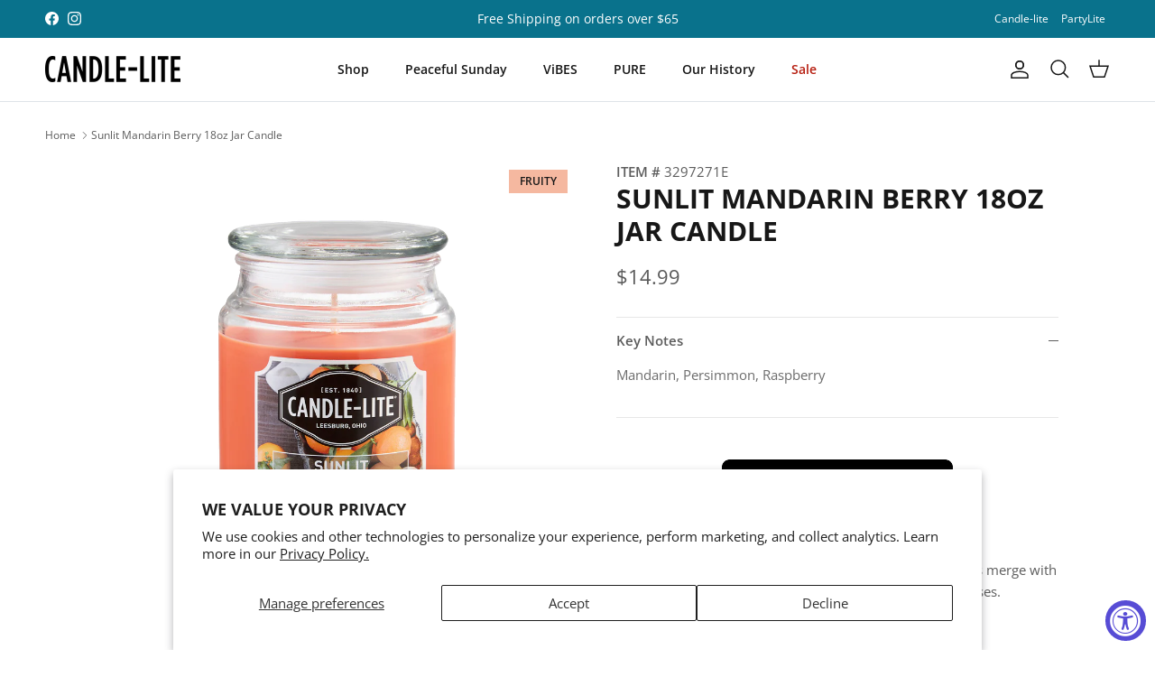

--- FILE ---
content_type: image/svg+xml
request_url: https://www.candle-lite.com/cdn/shop/files/molecule.svg?v=1728652402&width=100
body_size: 863
content:
<svg xmlns="http://www.w3.org/2000/svg" fill="none" viewBox="0 0 800 800" height="800" width="800">
<path fill="#171717" d="M700 400C700 565.687 565.687 700 400 700C234.315 700 100 565.687 100 400C100 234.315 234.315 100 400 100C565.687 100 700 234.315 700 400Z"></path>
<path fill="#171717" d="M400 133.333C252.724 133.333 133.333 252.724 133.333 400C133.333 547.277 252.724 666.667 400 666.667C547.277 666.667 666.667 547.277 666.667 400C666.667 252.724 547.277 133.333 400 133.333ZM66.6667 400C66.6667 215.905 215.905 66.6666 400 66.6666C584.096 66.6666 733.333 215.905 733.333 400C733.333 584.096 584.096 733.333 400 733.333C215.905 733.333 66.6667 584.096 66.6667 400Z" clip-rule="evenodd" fill-rule="evenodd"></path>
<path fill="white" d="M312.833 261.667C312.833 243.349 327.683 228.5 346 228.5C364.317 228.5 379.167 243.349 379.167 261.667C379.167 269.454 376.485 276.602 372.005 282.251L391.584 331.2C398.325 329.437 405.393 328.5 412.667 328.5C429.659 328.5 445.476 333.608 458.643 342.356L497.318 303.681C496.568 300.913 496.167 298.001 496.167 295C496.167 276.683 511.015 261.833 529.333 261.833C547.651 261.833 562.5 276.683 562.5 295C562.5 313.317 547.651 328.167 529.333 328.167C526.332 328.167 523.421 327.766 520.652 327.016L481.977 365.691C490.726 378.858 495.833 394.674 495.833 411.667C495.833 428.659 490.726 444.476 481.977 457.643L520.652 496.318C523.421 495.568 526.332 495.167 529.333 495.167C547.651 495.167 562.5 510.016 562.5 528.333C562.5 546.651 547.651 561.5 529.333 561.5C511.016 561.5 496.167 546.651 496.167 528.333C496.167 525.332 496.568 522.421 497.318 519.652L458.643 480.977C445.476 489.726 429.659 494.833 412.667 494.833C372.385 494.833 338.791 466.194 331.137 428.167H291.444C285.722 438.126 274.977 444.833 262.667 444.833C244.35 444.833 229.5 429.985 229.5 411.667C229.5 393.349 244.35 378.5 262.667 378.5C274.977 378.5 285.722 385.207 291.444 395.167H331.137C335.161 375.18 346.35 357.798 361.883 345.803L341.367 294.512C325.243 292.259 312.833 278.412 312.833 261.667ZM471.474 470.474C471.474 470.474 471.474 470.473 471.475 470.473C471.474 470.473 471.474 470.474 471.474 470.474ZM529.215 295.117C529.242 295.145 529.266 295.157 529.274 295.16C529.276 295.161 529.278 295.162 529.279 295.162C529.28 295.163 529.282 295.163 529.283 295.163C529.284 295.163 529.29 295.164 529.3 295.165C529.308 295.166 529.319 295.167 529.333 295.167C529.367 295.167 529.382 295.164 529.384 295.163C529.388 295.162 529.39 295.162 529.393 295.16C529.401 295.157 529.424 295.145 529.451 295.118C529.473 295.096 529.485 295.077 529.491 295.066C529.492 295.064 529.493 295.061 529.494 295.06C529.495 295.057 529.496 295.055 529.496 295.051C529.497 295.048 529.5 295.033 529.5 295C529.5 294.967 529.497 294.952 529.496 294.949C529.496 294.945 529.495 294.943 529.494 294.94C529.49 294.932 529.478 294.909 529.451 294.882C529.424 294.855 529.401 294.843 529.393 294.84C529.39 294.838 529.388 294.838 529.384 294.837C529.382 294.836 529.367 294.833 529.333 294.833C529.3 294.833 529.285 294.836 529.282 294.837C529.279 294.838 529.276 294.838 529.273 294.84C529.265 294.843 529.242 294.855 529.215 294.882C529.188 294.909 529.176 294.932 529.173 294.94C529.172 294.943 529.171 294.945 529.17 294.949C529.17 294.952 529.167 294.967 529.167 295C529.167 295.033 529.17 295.049 529.17 295.052C529.171 295.055 529.172 295.057 529.173 295.06C529.176 295.068 529.188 295.09 529.215 295.117ZM389.798 367C373.555 375.339 362.5 392.226 362.5 411.667C362.5 439.372 384.961 461.833 412.667 461.833C426.525 461.833 439.044 456.236 448.139 447.14L448.14 447.139C457.236 438.044 462.833 425.525 462.833 411.667C462.833 397.808 457.236 385.29 448.14 376.195L448.139 376.193C439.044 367.097 426.525 361.5 412.667 361.5C404.395 361.5 396.637 363.489 389.798 367ZM345.837 261.616C345.836 261.618 345.833 261.634 345.833 261.667C345.833 261.7 345.836 261.715 345.837 261.718C345.838 261.721 345.838 261.723 345.84 261.726C345.843 261.734 345.855 261.757 345.882 261.784C345.909 261.812 345.932 261.824 345.94 261.827C345.943 261.828 345.945 261.829 345.949 261.83C345.952 261.83 345.967 261.833 346 261.833C346.032 261.833 346.047 261.83 346.05 261.83C346.054 261.829 346.056 261.828 346.058 261.828L346.059 261.827C346.063 261.825 346.077 261.819 346.097 261.804C346.117 261.787 346.134 261.768 346.147 261.75C346.158 261.733 346.161 261.724 346.162 261.723C346.162 261.722 346.163 261.719 346.164 261.713C346.165 261.707 346.167 261.693 346.167 261.667C346.167 261.634 346.164 261.618 346.163 261.616C346.162 261.612 346.162 261.61 346.16 261.607C346.157 261.599 346.145 261.576 346.118 261.549C346.091 261.522 346.068 261.51 346.06 261.506C346.057 261.505 346.055 261.504 346.051 261.504C346.048 261.503 346.033 261.5 346 261.5C345.967 261.5 345.952 261.503 345.949 261.504C345.945 261.504 345.943 261.505 345.94 261.506C345.932 261.51 345.909 261.522 345.882 261.549C345.855 261.576 345.843 261.599 345.84 261.607C345.839 261.609 345.838 261.611 345.838 261.613C345.837 261.614 345.837 261.615 345.837 261.616ZM262.504 411.615C262.503 411.618 262.5 411.633 262.5 411.667C262.5 411.7 262.503 411.715 262.504 411.718C262.504 411.721 262.505 411.724 262.506 411.727C262.51 411.735 262.522 411.757 262.549 411.785C262.576 411.812 262.599 411.824 262.607 411.827C262.61 411.828 262.612 411.829 262.616 411.83C262.618 411.83 262.633 411.833 262.667 411.833C262.7 411.833 262.715 411.83 262.718 411.83C262.721 411.829 262.724 411.828 262.727 411.827C262.735 411.824 262.758 411.812 262.785 411.785C262.812 411.757 262.824 411.735 262.827 411.727C262.828 411.724 262.829 411.721 262.83 411.718C262.83 411.715 262.833 411.7 262.833 411.667C262.833 411.646 262.832 411.632 262.831 411.624C262.83 411.619 262.83 411.617 262.83 411.615C262.829 411.612 262.828 411.61 262.827 411.607C262.824 411.599 262.812 411.576 262.785 411.549C262.758 411.522 262.735 411.51 262.727 411.506C262.724 411.505 262.721 411.504 262.718 411.504C262.715 411.503 262.7 411.5 262.667 411.5C262.633 411.5 262.618 411.503 262.616 411.504C262.612 411.504 262.61 411.505 262.607 411.506C262.599 411.51 262.576 411.522 262.549 411.549C262.522 411.576 262.51 411.599 262.506 411.607C262.505 411.61 262.504 411.612 262.504 411.615ZM529.274 528.173C529.266 528.176 529.243 528.188 529.216 528.216C529.188 528.243 529.176 528.266 529.173 528.274C529.172 528.277 529.171 528.279 529.17 528.282C529.17 528.285 529.167 528.3 529.167 528.333C529.167 528.352 529.168 528.366 529.169 528.374C529.169 528.38 529.17 528.383 529.17 528.385C529.171 528.388 529.172 528.39 529.173 528.393C529.176 528.401 529.188 528.424 529.215 528.451C529.242 528.478 529.265 528.49 529.273 528.494C529.276 528.495 529.278 528.496 529.282 528.496C529.285 528.497 529.3 528.5 529.333 528.5C529.353 528.5 529.366 528.499 529.374 528.498C529.38 528.497 529.383 528.497 529.385 528.496C529.387 528.496 529.389 528.495 529.391 528.495L529.393 528.494C529.401 528.49 529.424 528.478 529.451 528.451C529.464 528.439 529.473 528.427 529.48 528.418C529.487 528.406 529.492 528.398 529.494 528.393C529.494 528.392 529.495 528.39 529.496 528.388C529.496 528.387 529.496 528.386 529.496 528.385C529.497 528.382 529.5 528.367 529.5 528.333C529.5 528.313 529.499 528.299 529.498 528.291C529.497 528.286 529.497 528.283 529.496 528.282C529.496 528.278 529.495 528.276 529.494 528.273C529.49 528.265 529.478 528.242 529.451 528.215C529.424 528.188 529.401 528.176 529.393 528.173C529.392 528.172 529.39 528.172 529.389 528.171C529.388 528.171 529.386 528.171 529.385 528.17C529.382 528.17 529.367 528.167 529.333 528.167C529.3 528.167 529.285 528.17 529.282 528.17C529.281 528.171 529.279 528.171 529.278 528.171C529.276 528.172 529.275 528.172 529.274 528.173Z" clip-rule="evenodd" fill-rule="evenodd"></path>
</svg>


--- FILE ---
content_type: image/svg+xml
request_url: https://www.candle-lite.com/cdn/shop/files/flame.svg?v=1728652402&width=100
body_size: -417
content:
<svg xmlns="http://www.w3.org/2000/svg" fill="none" viewBox="0 0 800 800" height="800" width="800">
<path fill="#171717" d="M700 400C700 565.687 565.687 700 400 700C234.315 700 100 565.687 100 400C100 234.315 234.315 100 400 100C565.687 100 700 234.315 700 400Z"></path>
<path fill="#171717" d="M400 133.333C252.724 133.333 133.333 252.724 133.333 400C133.333 547.277 252.724 666.667 400 666.667C547.277 666.667 666.667 547.277 666.667 400C666.667 252.724 547.277 133.333 400 133.333ZM66.6667 400C66.6667 215.905 215.905 66.6666 400 66.6666C584.096 66.6666 733.333 215.905 733.333 400C733.333 584.096 584.096 733.333 400 733.333C215.905 733.333 66.6667 584.096 66.6667 400Z" clip-rule="evenodd" fill-rule="evenodd"></path>
<path fill="white" d="M306.053 510.947C358.123 563.017 442.543 563.017 494.613 510.947C520.65 484.913 533.667 450.79 533.667 416.667C533.667 382.543 520.65 348.42 494.613 322.387C468.52 296.29 433.667 283.333 400.097 250C358.667 283.333 350.333 333.333 350.333 366.667C317 350 306.053 322.387 306.053 322.387C280.017 348.42 267 382.543 267 416.667C267 450.79 280.017 484.913 306.053 510.947Z"></path>
</svg>


--- FILE ---
content_type: image/svg+xml
request_url: https://www.candle-lite.com/cdn/shop/files/tree.svg?v=1728652402&width=100
body_size: 123
content:
<svg xmlns="http://www.w3.org/2000/svg" fill="none" viewBox="0 0 800 800" height="800" width="800">
<path fill="#171717" d="M700 400C700 565.687 565.687 700 400 700C234.315 700 100 565.687 100 400C100 234.315 234.315 100 400 100C565.687 100 700 234.315 700 400Z"></path>
<path fill="#171717" d="M400 133.333C252.724 133.333 133.333 252.724 133.333 400C133.333 547.277 252.724 666.667 400 666.667C547.277 666.667 666.667 547.277 666.667 400C666.667 252.724 547.277 133.333 400 133.333ZM66.6667 400C66.6667 215.905 215.905 66.6666 400 66.6666C584.096 66.6666 733.333 215.905 733.333 400C733.333 584.096 584.096 733.333 400 733.333C215.905 733.333 66.6667 584.096 66.6667 400Z" clip-rule="evenodd" fill-rule="evenodd"></path>
<path stroke-linejoin="round" stroke-width="33" stroke="white" d="M450.812 482.138V550H349.02V482.138M523.396 482.138H276.436C267.129 482.138 262.475 482.138 260.139 480.243C258.108 478.596 256.951 476.105 257.002 473.491C257.06 470.483 260.061 466.927 266.063 459.813L300.418 419.096C301.913 417.323 302.661 416.438 303.574 415.8C304.383 415.236 305.285 414.817 306.238 414.563C307.313 414.276 308.473 414.276 310.792 414.276H489.041C491.36 414.276 492.519 414.276 493.594 414.563C494.548 414.817 495.449 415.236 496.258 415.8C497.171 416.438 497.919 417.323 499.413 419.096L533.769 459.813C539.771 466.927 542.772 470.483 542.83 473.491C542.881 476.105 541.724 478.596 539.693 480.243C537.357 482.138 532.703 482.138 523.396 482.138ZM291.377 390.489L337.911 349.772C339.331 348.529 340.041 347.908 340.845 347.465C341.559 347.072 342.325 346.784 343.121 346.61C344.018 346.413 344.961 346.414 346.848 346.414H452.984C454.871 346.414 455.814 346.413 456.711 346.61C457.507 346.784 458.274 347.072 458.986 347.465C459.791 347.908 460.501 348.529 461.921 349.772L508.454 390.489C516.869 397.852 521.077 401.533 521.48 404.735C521.828 407.507 520.788 410.274 518.7 412.132C516.289 414.276 510.699 414.276 499.517 414.276H300.314C289.133 414.276 283.542 414.276 281.132 412.132C279.043 410.274 278.003 407.507 278.352 404.735C278.755 401.533 282.962 397.852 291.377 390.489ZM417.582 259.762L490.817 322.536C499.422 329.912 503.724 333.599 504.152 336.812C504.522 339.595 503.492 342.381 501.4 344.252C498.984 346.413 493.318 346.414 481.985 346.414H317.847C306.514 346.414 300.848 346.413 298.432 344.252C296.34 342.381 295.31 339.595 295.68 336.812C296.107 333.599 300.41 329.912 309.014 322.536L382.25 259.762C388.52 254.388 391.655 251.701 395.171 250.677C398.27 249.774 401.562 249.774 404.661 250.677C408.176 251.701 411.312 254.388 417.582 259.762Z"></path>
</svg>


--- FILE ---
content_type: application/javascript; charset=utf-8
request_url: https://cdn-widgetsrepository.yotpo.com/v1/loader/Qu9erVT5sUzwwWc-RLMzfA
body_size: 25521
content:

if (typeof (window) !== 'undefined' && window.performance && window.performance.mark) {
  window.performance.mark('yotpo:loader:loaded');
}
var yotpoWidgetsContainer = yotpoWidgetsContainer || { guids: {} };
(function(){
    var guid = "Qu9erVT5sUzwwWc-RLMzfA";
    var loader = {
        loadDep: function (link, onLoad, strategy) {
            var script = document.createElement('script');
            script.onload = onLoad || function(){};
            script.src = link;
            if (strategy === 'defer') {
                script.defer = true;
            } else if (strategy === 'async') {
                script.async = true;
            }
            script.setAttribute("type", "text/javascript");
            script.setAttribute("charset", "utf-8");
            document.head.appendChild(script);
        },
        config: {
            data: {
                guid: guid
            },
            widgets: {
            
                "574019": {
                    instanceId: "574019",
                    instanceVersionId: "242435256",
                    templateAssetUrl: "https://cdn-widgetsrepository.yotpo.com/widget-assets/widget-customer-preview/app.v0.2.8-6189.js",
                    cssOverrideAssetUrl: "",
                    customizationCssUrl: "",
                    customizations: {
                      "view-background-color": "transparent",
                      "view-primary-color": "#2e4f7c",
                      "view-primary-font": "Nunito Sans@700|https://cdn-widgetsrepository.yotpo.com/web-fonts/css/nunito_sans/v1/nunito_sans_700.css",
                      "view-text-color": "#202020",
                      "welcome-text": "Good morning"
                    },
                    staticContent: {
                      "currency": "USD",
                      "hideIfMatchingQueryParam": [
                        "oseid"
                      ],
                      "isHidden": true,
                      "platformName": "shopify",
                      "selfExecutable": true,
                      "storeId": "osf4TeeCPHxnXdAaTG9ZwRPOApkQepDUwaRs1Dpo",
                      "storeLoginUrl": "http://candle-lite.com/account/login",
                      "storeRegistrationUrl": "http://candle-lite.com/account/register",
                      "storeRewardsPageUrl": "http://candle-lite.com/pages/rewards",
                      "urlMatch": "^(?!.*\\.yotpo\\.com).*$"
                    },
                    className: "CustomerPreview",
                    dependencyGroupId: null
                },
            
                "370653": {
                    instanceId: "370653",
                    instanceVersionId: "318614796",
                    templateAssetUrl: "https://cdn-widgetsrepository.yotpo.com/widget-assets/widget-coupons-redemption/app.v0.6.2-5198.js",
                    cssOverrideAssetUrl: "",
                    customizationCssUrl: "",
                    customizations: {
                      "confirmation-step-cancel-option": "NO",
                      "confirmation-step-confirm-option": "YES",
                      "confirmation-step-title": "ARE YOU SURE?",
                      "coupon-background-type": "no-background",
                      "coupon-code-copied-message-body": "Thank you for redeeming your points. Please paste the code at checkout.",
                      "coupon-code-copied-message-color": "#707997",
                      "coupon-code-copied-message-title": "COPIED",
                      "coupons-redemption-description": "Redeeming your points is easy! Click Redeem My Points and copy \u0026 paste your code at checkout.",
                      "coupons-redemption-headline": "How to use your points",
                      "coupons-redemption-rule": "100 points equals $10.00",
                      "description-color": "#666d8b",
                      "description-font-size": "20",
                      "disabled-outline-button-color": "#929292",
                      "discount-bigger-than-subscription-cost-text": "Your next subscription is lower than the redemption amount",
                      "donate-button-text": "DONATE",
                      "donation-success-message-body": "Thank you for donating ${{donation_amount}} to {{company_name}}",
                      "donation-success-message-color": "#707997",
                      "donation-success-message-title": "SUCCESS",
                      "error-message-color": "#f04860",
                      "error-message-title": "",
                      "headline-color": "#011247",
                      "headline-font-size": "36",
                      "login-button-color": "#556DD8",
                      "login-button-text": "REDEEM MY POINTS",
                      "login-button-text-color": "white",
                      "login-button-type": "filled_rectangle",
                      "message-font-size": "14",
                      "missing-points-amount-text": "You don't have enough points to redeem",
                      "next-subscription-headline-text": "NEXT ORDER",
                      "next-subscription-subtitle-text": "{{product_name}} {{next_order_amount}}",
                      "no-subscription-subtitle-text": "No ongoing subscriptions",
                      "point-balance-text": "You have {{current_point_balance}} points",
                      "points-balance-color": "#011247",
                      "points-balance-font-size": "20",
                      "points-balance-number-color": "#93a1eb",
                      "primary-font-name-and-url": "Montserrat@600|https://fonts.googleapis.com/css?family=Montserrat:600\u0026display=swap",
                      "redeem-button-color": "#556DD8",
                      "redeem-button-text": "REDEEM",
                      "redeem-button-text-color": "white",
                      "redeem-button-type": "filled_rectangle",
                      "redemption-666521-displayname": "$5 Off",
                      "redemption-666521-settings-button-color": "#556DD8",
                      "redemption-666521-settings-button-text": "REDEEM",
                      "redemption-666521-settings-button-text-color": "white",
                      "redemption-666521-settings-button-type": "filled_rectangle",
                      "redemption-666521-settings-call-to-action-button-text": "REDEEM",
                      "redemption-666521-settings-cost": "100",
                      "redemption-666521-settings-cost-color": "#666d8b",
                      "redemption-666521-settings-cost-font-size": "20",
                      "redemption-666521-settings-cost-text": "{{points}} POINTS",
                      "redemption-666521-settings-coupon-cost-font-size": "15",
                      "redemption-666521-settings-coupon-reward-font-size": "29",
                      "redemption-666521-settings-discount-amount-cents": "500",
                      "redemption-666521-settings-discount-type": "fixed_amount",
                      "redemption-666521-settings-reward": "$5 Off",
                      "redemption-666521-settings-reward-color": "#011247",
                      "redemption-666521-settings-reward-font-size": 22,
                      "redemption-666521-settings-success-message-text": "Discount Applied",
                      "rule-border-color": "#bccdfe",
                      "rule-color": "#061153",
                      "rule-font-size": "18",
                      "secondary-font-name-and-url": "Nunito Sans@400|https://fonts.googleapis.com/css?family=Nunito+Sans\u0026display=swap",
                      "selected-extensions": [
                        "666521"
                      ],
                      "selected-redemptions-modes": "regular",
                      "subscription-coupon-applied-message-body": "The discount was applied to your upcoming subscription order. You’ll be able to get another discount once the next order is processed.",
                      "subscription-coupon-applied-message-color": "#707997",
                      "subscription-coupon-applied-message-title": "",
                      "subscription-divider-color": "#c2cdf4",
                      "subscription-headline-color": "#666d8b",
                      "subscription-headline-font-size": "14",
                      "subscription-points-headline-text": "YOUR POINT BALANCE",
                      "subscription-points-subtitle-text": "{{current_point_balance}} Points",
                      "subscription-redemptions-description": "Choose a discount option that will automatically apply to your next subscription order.",
                      "subscription-redemptions-headline": "Redeem for Subscription Discount",
                      "subscription-subtitle-color": "#768cdc",
                      "subscription-subtitle-font-size": "20",
                      "view-layout": "full-layout"
                    },
                    staticContent: {
                      "cssEditorEnabled": true,
                      "currency": "USD",
                      "isHidden": true,
                      "isMultiCurrencyEnabled": false,
                      "merchantId": "103336",
                      "platformName": "shopify",
                      "storeId": "osf4TeeCPHxnXdAaTG9ZwRPOApkQepDUwaRs1Dpo",
                      "storeLoginUrl": "/account/login",
                      "subunitsPerUnit": 100
                    },
                    className: "CouponsRedemptionWidget",
                    dependencyGroupId: 2
                },
            
                "173991": {
                    instanceId: "173991",
                    instanceVersionId: "466784100",
                    templateAssetUrl: "https://cdn-widgetsrepository.yotpo.com/widget-assets/widget-checkout-redemptions/app.v0.8.4-7486.js",
                    cssOverrideAssetUrl: "",
                    customizationCssUrl: "",
                    customizations: {
                      "apply-button-color": "rgba(32,87,93,1)",
                      "apply-button-text": "Apply",
                      "apply-button-text-color": "#ffffff",
                      "apply-button-type": "filled_rectangle",
                      "base-color": "rgba(0,0,0,1)",
                      "cart-amount-below-min-background-color": "rgba(32,87,93,1)",
                      "cart-amount-below-min-font-size": "14",
                      "cart-amount-below-min-text": "Use your points on purchases of {{cart_minimum_amount}} or more. Add another {{cart_missing_amount}} to your cart to use your points!",
                      "cart-amount-below-min-text-color": "rgba(255,255,255,1)",
                      "dropdown-border-color": "rgba(215,178,122,1)",
                      "dropdown-border-radius": "2px",
                      "dropdown-text": "Choose reward",
                      "headline-color": "rgba(32,87,93,1)",
                      "headline-font-size": "14",
                      "headline-text": "YOU HAVE {{current_point_balance}} POINTS",
                      "not-enough-points-text": "You don't have enough points to redeem just yet",
                      "primary-font-name-and-url": "Open Sans@700|https://fonts.googleapis.com/css?family=Open+Sans:700\u0026display=swap",
                      "redemption-666521-cart-greater-than-cents": "",
                      "redemption-666521-cost-in-points": "100",
                      "redemption-666521-cost-text": "100 points",
                      "redemption-666521-currency-symbol": "$",
                      "redemption-666521-discount-amount-cents": "500",
                      "redemption-666521-discount-type": "fixed_amount",
                      "redemption-666521-name": "$5 Off",
                      "redemption-666521-subunit-to-unit": "100",
                      "redemption-666521-type": "Coupon",
                      "redemption-666521-unrendered-name": "$5 Off",
                      "redemption-666532-cart-greater-than-cents": "",
                      "redemption-666532-cost-in-points": "200",
                      "redemption-666532-cost-text": "200 points",
                      "redemption-666532-currency-symbol": "$",
                      "redemption-666532-discount-amount-cents": "1000",
                      "redemption-666532-discount-type": "fixed_amount",
                      "redemption-666532-name": "$10 Off",
                      "redemption-666532-subunit-to-unit": "100",
                      "redemption-666532-type": "Coupon",
                      "redemption-666532-unrendered-name": "$10 Off",
                      "redemption-666534-cart-greater-than-cents": "",
                      "redemption-666534-cost-in-points": "300",
                      "redemption-666534-cost-text": "300 points",
                      "redemption-666534-currency-symbol": "$",
                      "redemption-666534-discount-amount-cents": "1500",
                      "redemption-666534-discount-type": "fixed_amount",
                      "redemption-666534-name": "$15 Off",
                      "redemption-666534-subunit-to-unit": "100",
                      "redemption-666534-type": "Coupon",
                      "redemption-666534-unrendered-name": "$15 Off",
                      "redemption-666535-cart-greater-than-cents": "",
                      "redemption-666535-cost-in-points": "400",
                      "redemption-666535-cost-text": "400 points",
                      "redemption-666535-currency-symbol": "$",
                      "redemption-666535-discount-amount-cents": "2000",
                      "redemption-666535-discount-type": "fixed_amount",
                      "redemption-666535-name": "$20 Off",
                      "redemption-666535-subunit-to-unit": "100",
                      "redemption-666535-type": "Coupon",
                      "redemption-666535-unrendered-name": "$20 Off",
                      "secondary-font-name-and-url": "Open Sans@400|https://fonts.googleapis.com/css?family=Open+Sans:400\u0026display=swap",
                      "selected-redemption-options": [
                        "666521",
                        "666532",
                        "666534",
                        "666535"
                      ],
                      "shopify-expand-order-section": "true"
                    },
                    staticContent: {
                      "cssEditorEnabled": "true",
                      "currency": "USD",
                      "isHidden": true,
                      "isMultiCurrencyEnabled": false,
                      "merchantId": "103336",
                      "platformName": "shopify",
                      "storeId": "osf4TeeCPHxnXdAaTG9ZwRPOApkQepDUwaRs1Dpo"
                    },
                    className: "CheckoutRedemptionsWidget",
                    dependencyGroupId: null
                },
            
                "173973": {
                    instanceId: "173973",
                    instanceVersionId: "318614794",
                    templateAssetUrl: "https://cdn-widgetsrepository.yotpo.com/widget-assets/widget-loyalty-campaigns/app.v0.13.0-4770.js",
                    cssOverrideAssetUrl: "",
                    customizationCssUrl: "",
                    customizations: {
                      "campaign-description-font-color": "#4e5772",
                      "campaign-description-size": "18px",
                      "campaign-item-1145672-background-color": "rgba(255,255,255,1)",
                      "campaign-item-1145672-background-image-color-overlay": "rgba(0, 0, 0, .4)",
                      "campaign-item-1145672-background-type": "color",
                      "campaign-item-1145672-border-color": "rgba(215,178,122,1)",
                      "campaign-item-1145672-description-font-color": "rgba(0,0,0,1)",
                      "campaign-item-1145672-description-font-size": 28,
                      "campaign-item-1145672-exclude_audience_names": [],
                      "campaign-item-1145672-hover-view-tile-message": "Earn 1 point for every $1 you spend in our store",
                      "campaign-item-1145672-icon-color": "rgba(215,178,122,1)",
                      "campaign-item-1145672-icon-type": "defaultIcon",
                      "campaign-item-1145672-include_audience_ids": "1",
                      "campaign-item-1145672-include_audience_names": [
                        "All customers"
                      ],
                      "campaign-item-1145672-special-reward-enabled": "false",
                      "campaign-item-1145672-special-reward-headline-background-color": "#E0DBEF",
                      "campaign-item-1145672-special-reward-headline-text": "Just for you!",
                      "campaign-item-1145672-special-reward-headline-title-font-color": "#5344A6",
                      "campaign-item-1145672-special-reward-headline-title-font-size": "16",
                      "campaign-item-1145672-special-reward-tile-border-color": "#8270E7",
                      "campaign-item-1145672-tile-description": "Make a Purchase",
                      "campaign-item-1145672-tile-reward": "One Point Per Dollar",
                      "campaign-item-1145672-title-font-color": "rgba(0,0,0,1)",
                      "campaign-item-1145672-title-font-size": "27",
                      "campaign-item-1145672-type": "PointsForPurchasesCampaign",
                      "campaign-item-1145673-background-color": "rgba(255,255,255,1)",
                      "campaign-item-1145673-background-image-color-overlay": "rgba(0, 0, 0, .4)",
                      "campaign-item-1145673-background-type": "color",
                      "campaign-item-1145673-border-color": "rgba(215,178,122,1)",
                      "campaign-item-1145673-description-font-color": "rgba(0,0,0,1)",
                      "campaign-item-1145673-description-font-size": 28,
                      "campaign-item-1145673-exclude_audience_names": [],
                      "campaign-item-1145673-hover-view-tile-message": "Earn 25 points when you create an account",
                      "campaign-item-1145673-icon-color": "rgba(215,178,122,1)",
                      "campaign-item-1145673-icon-type": "defaultIcon",
                      "campaign-item-1145673-include_audience_ids": "1",
                      "campaign-item-1145673-include_audience_names": [
                        "All customers"
                      ],
                      "campaign-item-1145673-special-reward-enabled": "false",
                      "campaign-item-1145673-special-reward-headline-background-color": "#E0DBEF",
                      "campaign-item-1145673-special-reward-headline-text": "Just for you!",
                      "campaign-item-1145673-special-reward-headline-title-font-color": "#5344A6",
                      "campaign-item-1145673-special-reward-headline-title-font-size": "16",
                      "campaign-item-1145673-special-reward-tile-border-color": "#8270E7",
                      "campaign-item-1145673-tile-description": "Create an Account",
                      "campaign-item-1145673-tile-reward": "25 Points",
                      "campaign-item-1145673-title-font-color": "rgba(0,0,0,1)",
                      "campaign-item-1145673-title-font-size": "27",
                      "campaign-item-1145673-type": "CreateAccountCampaign",
                      "campaign-item-1145674-action-tile-action-text": "Add My Birthday",
                      "campaign-item-1145674-action-tile-ask-year": "true",
                      "campaign-item-1145674-action-tile-birthday-required-field-message": "This field is required",
                      "campaign-item-1145674-action-tile-birthday-thank-you-message": "Thanks! We're looking forward to helping you celebrate :)",
                      "campaign-item-1145674-action-tile-european-date-format": "false",
                      "campaign-item-1145674-action-tile-message-text": "If your birthday is within the next 30 days, your reward will be granted in delay, up to 30 days.",
                      "campaign-item-1145674-action-tile-month-names": "January,February,March,April,May,June,July,August,September,October,November,December",
                      "campaign-item-1145674-action-tile-title": "Earn 50 points on your birthday",
                      "campaign-item-1145674-background-color": "rgba(255,255,255,1)",
                      "campaign-item-1145674-background-image-color-overlay": "rgba(0, 0, 0, .4)",
                      "campaign-item-1145674-background-type": "color",
                      "campaign-item-1145674-border-color": "rgba(215,178,122,1)",
                      "campaign-item-1145674-description-font-color": "rgba(0,0,0,1)",
                      "campaign-item-1145674-description-font-size": 28,
                      "campaign-item-1145674-exclude_audience_names": [],
                      "campaign-item-1145674-icon-color": "rgba(215,178,122,1)",
                      "campaign-item-1145674-icon-type": "defaultIcon",
                      "campaign-item-1145674-include_audience_ids": "1",
                      "campaign-item-1145674-include_audience_names": [
                        "All customers"
                      ],
                      "campaign-item-1145674-special-reward-enabled": "false",
                      "campaign-item-1145674-special-reward-headline-background-color": "#E0DBEF",
                      "campaign-item-1145674-special-reward-headline-text": "Just for you!",
                      "campaign-item-1145674-special-reward-headline-title-font-color": "#5344A6",
                      "campaign-item-1145674-special-reward-headline-title-font-size": "16",
                      "campaign-item-1145674-special-reward-tile-border-color": "#8270E7",
                      "campaign-item-1145674-tile-description": "Birthday Reward",
                      "campaign-item-1145674-tile-reward": "50 Points",
                      "campaign-item-1145674-title-font-color": "rgba(0,0,0,1)",
                      "campaign-item-1145674-title-font-size": "27",
                      "campaign-item-1145674-type": "BirthdayCampaign",
                      "campaign-item-1145675-background-color": "rgba(255,255,255,1)",
                      "campaign-item-1145675-background-image-color-overlay": "rgba(0, 0, 0, .4)",
                      "campaign-item-1145675-background-type": "color",
                      "campaign-item-1145675-border-color": "rgba(215,178,122,1)",
                      "campaign-item-1145675-description-font-color": "rgba(0,0,0,1)",
                      "campaign-item-1145675-description-font-size": 28,
                      "campaign-item-1145675-exclude_audience_names": [],
                      "campaign-item-1145675-hover-view-tile-message": "Earn 5 points for leaving a review",
                      "campaign-item-1145675-icon-color": "rgba(215,178,122,1)",
                      "campaign-item-1145675-icon-type": "defaultIcon",
                      "campaign-item-1145675-include_audience_ids": "1",
                      "campaign-item-1145675-include_audience_names": [
                        "All customers"
                      ],
                      "campaign-item-1145675-special-reward-enabled": "false",
                      "campaign-item-1145675-special-reward-headline-background-color": "#E0DBEF",
                      "campaign-item-1145675-special-reward-headline-text": "Just for you!",
                      "campaign-item-1145675-special-reward-headline-title-font-color": "#5344A6",
                      "campaign-item-1145675-special-reward-headline-title-font-size": "16",
                      "campaign-item-1145675-special-reward-tile-border-color": "#8270E7",
                      "campaign-item-1145675-tile-description": "Leave a Review",
                      "campaign-item-1145675-tile-reward": "5 points",
                      "campaign-item-1145675-title-font-color": "rgba(0,0,0,1)",
                      "campaign-item-1145675-title-font-size": "27",
                      "campaign-item-1145675-type": "YotpoReviewCampaign",
                      "campaign-item-1145676-background-color": "rgba(255,255,255,1)",
                      "campaign-item-1145676-background-image-color-overlay": "rgba(0, 0, 0, .4)",
                      "campaign-item-1145676-background-type": "color",
                      "campaign-item-1145676-border-color": "rgba(215,178,122,1)",
                      "campaign-item-1145676-description-font-color": "rgba(0,0,0,1)",
                      "campaign-item-1145676-description-font-size": 28,
                      "campaign-item-1145676-exclude_audience_names": [],
                      "campaign-item-1145676-hover-view-tile-message": "Upload a photo with your next review and earn 10 points",
                      "campaign-item-1145676-icon-color": "rgba(215,178,122,1)",
                      "campaign-item-1145676-icon-type": "defaultIcon",
                      "campaign-item-1145676-include_audience_ids": "1",
                      "campaign-item-1145676-include_audience_names": [
                        "All customers"
                      ],
                      "campaign-item-1145676-special-reward-enabled": "false",
                      "campaign-item-1145676-special-reward-headline-background-color": "#E0DBEF",
                      "campaign-item-1145676-special-reward-headline-text": "Just for you!",
                      "campaign-item-1145676-special-reward-headline-title-font-color": "#5344A6",
                      "campaign-item-1145676-special-reward-headline-title-font-size": "16",
                      "campaign-item-1145676-special-reward-tile-border-color": "#8270E7",
                      "campaign-item-1145676-tile-description": "Add photo in Review",
                      "campaign-item-1145676-tile-reward": "10 points",
                      "campaign-item-1145676-title-font-color": "rgba(0,0,0,1)",
                      "campaign-item-1145676-title-font-size": "27",
                      "campaign-item-1145676-type": "YotpoReviewImageCampaign",
                      "campaign-item-1145677-background-color": "rgba(255,255,255,1)",
                      "campaign-item-1145677-background-image-color-overlay": "rgba(0, 0, 0, .4)",
                      "campaign-item-1145677-background-type": "color",
                      "campaign-item-1145677-border-color": "rgba(215,178,122,1)",
                      "campaign-item-1145677-description-font-color": "rgba(0,0,0,1)",
                      "campaign-item-1145677-description-font-size": 28,
                      "campaign-item-1145677-exclude_audience_names": [],
                      "campaign-item-1145677-hover-view-tile-message": "Upload a video with your next review and earn 15 points",
                      "campaign-item-1145677-icon-color": "rgba(215,178,122,1)",
                      "campaign-item-1145677-icon-type": "defaultIcon",
                      "campaign-item-1145677-include_audience_ids": "1",
                      "campaign-item-1145677-include_audience_names": [
                        "All customers"
                      ],
                      "campaign-item-1145677-special-reward-enabled": "false",
                      "campaign-item-1145677-special-reward-headline-background-color": "#E0DBEF",
                      "campaign-item-1145677-special-reward-headline-text": "Just for you!",
                      "campaign-item-1145677-special-reward-headline-title-font-color": "#5344A6",
                      "campaign-item-1145677-special-reward-headline-title-font-size": "16",
                      "campaign-item-1145677-special-reward-tile-border-color": "#8270E7",
                      "campaign-item-1145677-tile-description": "Add video in Review",
                      "campaign-item-1145677-tile-reward": "15 points",
                      "campaign-item-1145677-title-font-color": "rgba(0,0,0,1)",
                      "campaign-item-1145677-title-font-size": "27",
                      "campaign-item-1145677-type": "YotpoReviewVideoCampaign",
                      "campaign-item-1145678-action-tile-action-text": "Like us",
                      "campaign-item-1145678-action-tile-title": "Earn 10 points when you like us on Facebook",
                      "campaign-item-1145678-background-color": "rgba(255,255,255,1)",
                      "campaign-item-1145678-background-image-color-overlay": "rgba(0, 0, 0, .4)",
                      "campaign-item-1145678-background-type": "color",
                      "campaign-item-1145678-border-color": "rgba(215,178,122,1)",
                      "campaign-item-1145678-description-font-color": "rgba(0,0,0,1)",
                      "campaign-item-1145678-description-font-size": 28,
                      "campaign-item-1145678-exclude_audience_names": [],
                      "campaign-item-1145678-icon-color": "rgba(215,178,122,1)",
                      "campaign-item-1145678-icon-type": "defaultIcon",
                      "campaign-item-1145678-include_audience_ids": "1",
                      "campaign-item-1145678-include_audience_names": [
                        "All customers"
                      ],
                      "campaign-item-1145678-special-reward-enabled": "false",
                      "campaign-item-1145678-special-reward-headline-background-color": "#E0DBEF",
                      "campaign-item-1145678-special-reward-headline-text": "Just for you!",
                      "campaign-item-1145678-special-reward-headline-title-font-color": "#5344A6",
                      "campaign-item-1145678-special-reward-headline-title-font-size": "16",
                      "campaign-item-1145678-special-reward-tile-border-color": "#8270E7",
                      "campaign-item-1145678-tile-description": "Like us on Facebook ",
                      "campaign-item-1145678-tile-reward": "10 Points",
                      "campaign-item-1145678-title-font-color": "rgba(0,0,0,1)",
                      "campaign-item-1145678-title-font-size": "27",
                      "campaign-item-1145678-type": "FacebookPageVisitCampaign",
                      "campaign-item-1145679-action-tile-action-text": "Share on Facebook",
                      "campaign-item-1145679-action-tile-title": "Earn 10 points when you share us on Facebook",
                      "campaign-item-1145679-background-color": "rgba(255,255,255,1)",
                      "campaign-item-1145679-background-image-color-overlay": "rgba(0, 0, 0, .4)",
                      "campaign-item-1145679-background-type": "color",
                      "campaign-item-1145679-border-color": "rgba(215,178,122,1)",
                      "campaign-item-1145679-description-font-color": "rgba(0,0,0,1)",
                      "campaign-item-1145679-description-font-size": 28,
                      "campaign-item-1145679-exclude_audience_names": [],
                      "campaign-item-1145679-icon-color": "rgba(215,178,122,1)",
                      "campaign-item-1145679-icon-type": "defaultIcon",
                      "campaign-item-1145679-include_audience_ids": "1",
                      "campaign-item-1145679-include_audience_names": [
                        "All customers"
                      ],
                      "campaign-item-1145679-special-reward-enabled": "false",
                      "campaign-item-1145679-special-reward-headline-background-color": "#E0DBEF",
                      "campaign-item-1145679-special-reward-headline-text": "Just for you!",
                      "campaign-item-1145679-special-reward-headline-title-font-color": "#5344A6",
                      "campaign-item-1145679-special-reward-headline-title-font-size": "16",
                      "campaign-item-1145679-special-reward-tile-border-color": "#8270E7",
                      "campaign-item-1145679-tile-description": "Share On Facebook",
                      "campaign-item-1145679-tile-reward": "10 Points",
                      "campaign-item-1145679-title-font-color": "rgba(0,0,0,1)",
                      "campaign-item-1145679-title-font-size": "27",
                      "campaign-item-1145679-type": "FacebookShareCampaign",
                      "campaign-item-1145680-action-tile-action-text": "Follow Us",
                      "campaign-item-1145680-action-tile-title": "Earn 5 points when you follow us on Instagram",
                      "campaign-item-1145680-background-color": "rgba(255,255,255,1)",
                      "campaign-item-1145680-background-image-color-overlay": "rgba(0, 0, 0, .4)",
                      "campaign-item-1145680-background-type": "color",
                      "campaign-item-1145680-border-color": "rgba(215,178,122,1)",
                      "campaign-item-1145680-description-font-color": "rgba(0,0,0,1)",
                      "campaign-item-1145680-description-font-size": 28,
                      "campaign-item-1145680-exclude_audience_names": [],
                      "campaign-item-1145680-icon-color": "rgba(215,178,122,1)",
                      "campaign-item-1145680-icon-type": "defaultIcon",
                      "campaign-item-1145680-include_audience_ids": "1",
                      "campaign-item-1145680-include_audience_names": [
                        "All customers"
                      ],
                      "campaign-item-1145680-special-reward-enabled": "false",
                      "campaign-item-1145680-special-reward-headline-background-color": "#E0DBEF",
                      "campaign-item-1145680-special-reward-headline-text": "Just for you!",
                      "campaign-item-1145680-special-reward-headline-title-font-color": "#5344A6",
                      "campaign-item-1145680-special-reward-headline-title-font-size": "16",
                      "campaign-item-1145680-special-reward-tile-border-color": "#8270E7",
                      "campaign-item-1145680-tile-description": "Follow us on Instagram",
                      "campaign-item-1145680-tile-reward": "5 Points",
                      "campaign-item-1145680-title-font-color": "rgba(0,0,0,1)",
                      "campaign-item-1145680-title-font-size": "27",
                      "campaign-item-1145680-type": "InstagramFollowCampaign",
                      "campaign-item-1146873-action-tile-action-text": "Upload",
                      "campaign-item-1146873-action-tile-final-message": "We got it! We're validating your submission now. You'll get an email when it's approved.",
                      "campaign-item-1146873-action-tile-title": "Made a Candle-lite purchase in store or on Amazon? Upload your receipt and get 1 point for every $ spent on Candle-lite items. ",
                      "campaign-item-1146873-background-color": "rgba(255,255,255,1)",
                      "campaign-item-1146873-background-image-color-overlay": "rgba(0, 0, 0, .4)",
                      "campaign-item-1146873-background-type": "color",
                      "campaign-item-1146873-border-color": "rgba(215,178,122,1)",
                      "campaign-item-1146873-description-font-color": "rgba(0,0,0,1)",
                      "campaign-item-1146873-description-font-size": 28,
                      "campaign-item-1146873-error-message-title": "Something went wrong",
                      "campaign-item-1146873-exclude_audience_names": [],
                      "campaign-item-1146873-icon-color": "rgba(215,178,122,1)",
                      "campaign-item-1146873-icon-type": "defaultIcon",
                      "campaign-item-1146873-include_audience_ids": "1",
                      "campaign-item-1146873-include_audience_names": [
                        "All customers"
                      ],
                      "campaign-item-1146873-receipt-upload-tile-submit-button-text": "Submit Receipt",
                      "campaign-item-1146873-receipt-upload-tile-uploaded-title": "Done",
                      "campaign-item-1146873-special-reward-enabled": "false",
                      "campaign-item-1146873-special-reward-headline-background-color": "#E0DBEF",
                      "campaign-item-1146873-special-reward-headline-text": "Just for you!",
                      "campaign-item-1146873-special-reward-headline-title-font-color": "#5344A6",
                      "campaign-item-1146873-special-reward-headline-title-font-size": "16",
                      "campaign-item-1146873-special-reward-tile-border-color": "#8270E7",
                      "campaign-item-1146873-tile-description": "Upload a Receipt",
                      "campaign-item-1146873-tile-reward": "1 point per $1",
                      "campaign-item-1146873-title-font-color": "rgba(0,0,0,1)",
                      "campaign-item-1146873-title-font-size": "27",
                      "campaign-item-1146873-type": "ReceiptUploadCampaign",
                      "campaign-item-1157985-action-tile-action-text": "Take our Quiz",
                      "campaign-item-1157985-action-tile-title": "Earn 10 points when you take our Fragrance Quiz",
                      "campaign-item-1157985-action-with-input-tile-action-text": "Submit",
                      "campaign-item-1157985-action-with-input-tile-invalid-text": "Sorry, this is not the right answer",
                      "campaign-item-1157985-action-with-input-tile-link-go-back": "Go Back",
                      "campaign-item-1157985-action-with-input-tile-prompt": "Type your answer",
                      "campaign-item-1157985-action-with-input-tile-title": "Enter the code from the results page",
                      "campaign-item-1157985-action-with-input-tile-valid-text": "Great, thats correct!",
                      "campaign-item-1157985-background-color": "rgba(255,255,255,1)",
                      "campaign-item-1157985-background-image-color-overlay": "rgba(0, 0, 0, .4)",
                      "campaign-item-1157985-background-type": "color",
                      "campaign-item-1157985-border-color": "rgba(215,178,122,1)",
                      "campaign-item-1157985-description-font-color": "rgba(0,0,0,1)",
                      "campaign-item-1157985-description-font-size": 28,
                      "campaign-item-1157985-exclude_audience_names": "",
                      "campaign-item-1157985-icon-color": "rgba(215,178,122,1)",
                      "campaign-item-1157985-icon-type": "defaultIcon",
                      "campaign-item-1157985-include_audience_ids": "1",
                      "campaign-item-1157985-include_audience_names": "All customers",
                      "campaign-item-1157985-special-reward-enabled": "false",
                      "campaign-item-1157985-special-reward-headline-background-color": "#E0DBEF",
                      "campaign-item-1157985-special-reward-headline-text": "Just for you!",
                      "campaign-item-1157985-special-reward-headline-title-font-color": "#5344A6",
                      "campaign-item-1157985-special-reward-headline-title-font-size": "16",
                      "campaign-item-1157985-special-reward-tile-border-color": "#8270E7",
                      "campaign-item-1157985-tile-description": "Take our Fragrance Quiz",
                      "campaign-item-1157985-tile-reward": "10 Points",
                      "campaign-item-1157985-title-font-color": "rgba(0,0,0,1)",
                      "campaign-item-1157985-title-font-size": "27",
                      "campaign-item-1157985-type": "ReadContentCampaign",
                      "campaign-title-font-color": "#011247",
                      "campaign-title-size": "27px",
                      "completed-tile-headline": "Completed",
                      "completed-tile-message": "You already completed this campaign",
                      "container-headline": "Ways to earn points",
                      "general-hover-tile-button-color": "rgba(32,87,93,1)",
                      "general-hover-tile-button-text-color": "rgba(255,255,255,1)",
                      "general-hover-tile-button-type": "filled_rectangle",
                      "general-hover-tile-color-overlay": "rgba(215,178,122,1)",
                      "general-hover-tile-text-color": "#ffffff",
                      "headline-color": "rgba(32,87,93,1)",
                      "headline-font-color": "rgba(32,87,93,1)",
                      "headline-font-size": 36,
                      "logged-out-is-redirect-after-login-to-current-page": "true",
                      "logged-out-message": "Already a member?",
                      "logged-out-sign-in-text": "Log in",
                      "logged-out-sign-up-text": "Sign up",
                      "main-text-font-name-and-url": "Open Sans@700|https://fonts.googleapis.com/css?family=Open+Sans:700\u0026display=swap",
                      "primary-font-name-and-url": "Open Sans@700|https://fonts.googleapis.com/css?family=Open+Sans:700\u0026display=swap",
                      "secondary-font-name-and-url": "Northwell@Bold|https://cdn.shopify.com/s/files/1/0507/9459/4509/files/Northwell_-_Nick_Watkins.ttf?v=1654280712",
                      "secondary-text-font-name-and-url": "Open Sans@300|https://fonts.googleapis.com/css?family=Open+Sans:300,400,400i,600,600i,700,700i,800\u0026display=swap",
                      "selected-audiences": "1",
                      "selected-extensions": [
                        "1145672",
                        "1145673",
                        "1145674",
                        "1145675",
                        "1145676",
                        "1145677",
                        "1145678",
                        "1145679",
                        "1145680",
                        "1146873",
                        "1157985"
                      ],
                      "special-reward-enabled": "false",
                      "special-reward-headline-background-color": "#E0DBEF",
                      "special-reward-headline-text": "Special for you",
                      "special-reward-headline-title-font-color": "#5344A6",
                      "special-reward-headline-title-font-size": "16",
                      "special-reward-tile-border-color": "#8270E7",
                      "tile-border-color": "#848ca3",
                      "tile-spacing-type": "small",
                      "tiles-background-color": "#f9faff",
                      "time-between-rewards-days": "You're eligible to participate again in *|days|* days.",
                      "time-between-rewards-hours": "You're eligible to participate again in *|hours|* hours."
                    },
                    staticContent: {
                      "companyName": "Candle-lite Company",
                      "cssEditorEnabled": "true",
                      "currency": "USD",
                      "facebookAppId": "1647129615540489",
                      "isHidden": true,
                      "isMultiCurrencyEnabled": false,
                      "isSegmentationsPickerEnabled": true,
                      "merchantId": "103336",
                      "platformName": "shopify",
                      "storeAccountLoginUrl": "//candle-lite.com/account/login",
                      "storeAccountRegistrationUrl": "//candle-lite.com/account/register",
                      "storeId": "osf4TeeCPHxnXdAaTG9ZwRPOApkQepDUwaRs1Dpo"
                    },
                    className: "CampaignWidget",
                    dependencyGroupId: 2
                },
            
                "173972": {
                    instanceId: "173972",
                    instanceVersionId: "294078436",
                    templateAssetUrl: "https://cdn-widget-assets.yotpo.com/widget-referral-widget/app.v1.6.40-2823.js",
                    cssOverrideAssetUrl: "https://cdn-widget-assets.yotpo.com/ReferralWidget/Qu9erVT5sUzwwWc-RLMzfA/css-overrides/css-overrides.2022_06_03_19_14_24_594.css",
                    customizationCssUrl: "",
                    customizations: {
                      "background-color": "rgba( 255, 255, 255, 1 )",
                      "background-image-url": "https://cdn-widget-assets.yotpo.com/static_assets/Qu9erVT5sUzwwWc-RLMzfA/images/image_2022_06_03_18_30_58_963",
                      "customer-email-view-button-text": "Next",
                      "customer-email-view-description": "Give your friends $10 off on their first order of $50+ and get $10 (in points) for each successful referral.\t",
                      "customer-email-view-header": "Refer a Friend",
                      "customer-email-view-input-placeholder": "Your email address",
                      "customer-email-view-title": "Give $10, Get $10",
                      "customer-name-view-input-placeholder": "Your name",
                      "default-toggle": true,
                      "description-color": "rgba(0,0,0,1)",
                      "description-font-size": "20px",
                      "final-view-button-text": "REFER MORE FRIENDS",
                      "final-view-description": "Remind your friends to check their emails",
                      "final-view-error-description": "We were unable to send the referral link",
                      "final-view-error-text": "GO BACK",
                      "final-view-error-title": "SOMETHING WENT WRONG",
                      "final-view-title": "Thanks For Referring",
                      "fonts-primary-font-name-and-url": "Open Sans@700|https://fonts.googleapis.com/css?family=Open+Sans:700\u0026display=swap",
                      "fonts-secondary-font-name-and-url": "Northwell@|https://cdn.shopify.com/s/files/1/0507/9459/4509/files/Northwell_-_Nick_Watkins.ttf?v=1654280712",
                      "header-color": "rgba( 0, 0, 0, 1 )",
                      "header-font-size": "40px",
                      "headline-color": "rgba(32,87,93,1)",
                      "headline-font-size": 36,
                      "main-share-option-desktop": "main_share_email",
                      "main-share-option-mobile": "main_share_sms",
                      "next-button-background-color": "rgba(32,87,93,1)",
                      "next-button-font-size": "18px",
                      "next-button-size": "standard",
                      "next-button-text-color": "rgba(255,255,255,1)",
                      "next-button-type": "filled_rectangle",
                      "primary-font-name-and-url": "Open Sans@700|https://fonts.googleapis.com/css?family=Open+Sans:700\u0026display=swap",
                      "referral-history-completed-points-text": "{{points}} POINTS",
                      "referral-history-completed-status-type": "text",
                      "referral-history-confirmed-status": "COMPLETED",
                      "referral-history-pending-status": "PENDING",
                      "referral-history-redeem-text": "To redeem your points, simply apply your discount at checkout.",
                      "referral-history-sumup-line-points-text": "{{points}} POINTS",
                      "referral-history-sumup-line-text": "Your Rewards",
                      "referral-views-button-text": "Send",
                      "referral-views-copy-link-button-text": "COPY LINK",
                      "referral-views-description": "Give your friends $10 off on their first order of $50+ and get $10 (in points) for each successful referral.\t",
                      "referral-views-email-share-body": "How does a discount off your first order at {{company_name}} sound? Use the link below and once you've shopped, I'll get a reward too.\n{{referral_link}}",
                      "referral-views-email-share-subject": "Discount to a Store You'll Love!",
                      "referral-views-email-share-type": "marketing_email",
                      "referral-views-friends-input-placeholder": "Friend’s email address",
                      "referral-views-header": "Refer a Friend",
                      "referral-views-personal-email-button-text": "SEND VIA MY EMAIL",
                      "referral-views-sms-button-text": "SEND VIA SMS",
                      "referral-views-title": "Give $10, Get $10",
                      "referral-views-whatsapp-button-text": "SEND VIA WHATSAPP",
                      "secondary-font-name-and-url": "Northwell@Bold|https://cdn.shopify.com/s/files/1/0507/9459/4509/files/Northwell_-_Nick_Watkins.ttf?v=1654280712",
                      "share-allow-copy-link": true,
                      "share-allow-email": true,
                      "share-allow-facebook": true,
                      "share-allow-sms": true,
                      "share-allow-twitter": true,
                      "share-allow-whatsapp": true,
                      "share-facebook-header": "Earn A Discount When You Shop Today!",
                      "share-facebook-image-url": "",
                      "share-icons-color": "rgba(32,87,93,1)",
                      "share-settings-copyLink": true,
                      "share-settings-default-checkbox": true,
                      "share-settings-default-mobile-checkbox": true,
                      "share-settings-email": true,
                      "share-settings-facebook": true,
                      "share-settings-fbMessenger": true,
                      "share-settings-mobile-copyLink": true,
                      "share-settings-mobile-email": true,
                      "share-settings-mobile-facebook": true,
                      "share-settings-mobile-fbMessenger": true,
                      "share-settings-mobile-sms": true,
                      "share-settings-mobile-twitter": true,
                      "share-settings-mobile-whatsapp": true,
                      "share-settings-twitter": true,
                      "share-settings-whatsapp": true,
                      "share-sms-message": "I love {{company_name}}! Shop through my link to get a reward {{referral_link}}",
                      "share-twitter-message": "These guys are great! Get a discount using my link: ",
                      "share-whatsapp-message": "I love {{company_name}}! Shop through my link to get a reward {{referral_link}}",
                      "tab-size": "medium",
                      "tab-type": "rectangle",
                      "tab-view-primary-tab-text": "Refer a Friend",
                      "tab-view-secondary-tab-text": "Your Referrals",
                      "tile-color": "rgba( 255, 255, 255, 1 )",
                      "title-color": "rgba(0,0,0,1)",
                      "title-font-size": 36,
                      "view-exit-intent-enabled": false,
                      "view-exit-intent-mobile-timeout-ms": 10000,
                      "view-is-popup": false,
                      "view-layout": "left",
                      "view-popup-delay-ms": 0,
                      "view-show-popup-on-exit": false,
                      "view-show-referral-history": "true",
                      "view-table-rectangular-dark-pending-color": "rgba(215,178,122,1)",
                      "view-table-rectangular-light-pending-color": "#FFFFFF",
                      "view-table-selected-color": "rgba(32,87,93,1)",
                      "view-table-theme": "dark",
                      "view-table-type": "rectangular",
                      "wadmin-text-and-share-choose-sreen": "step_3"
                    },
                    staticContent: {
                      "companyName": "Candle-lite Company",
                      "cssEditorEnabled": "true",
                      "currency": "USD",
                      "hasPrimaryFontsFeature": true,
                      "isHidden": true,
                      "isMultiCurrencyEnabled": false,
                      "merchantId": "103336",
                      "migrateTabColorToBackground": true,
                      "platformName": "shopify",
                      "referralHistoryEnabled": true,
                      "referralHost": "http://rwrd.io"
                    },
                    className: "ReferralWidget",
                    dependencyGroupId: 2
                },
            
                "173971": {
                    instanceId: "173971",
                    instanceVersionId: "318614804",
                    templateAssetUrl: "https://cdn-widget-assets.yotpo.com/widget-hero-section/app.v0.1.9-2819.js",
                    cssOverrideAssetUrl: "https://cdn-widget-assets.yotpo.com/HeroSectionWidget/Qu9erVT5sUzwwWc-RLMzfA/css-overrides/css-overrides.2022_06_03_19_04_18_039.css",
                    customizationCssUrl: "",
                    customizations: {
                      "background-image-url": "https://cdn-widget-assets.yotpo.com/static_assets/Qu9erVT5sUzwwWc-RLMzfA/images/image_2022_06_03_18_28_44_010",
                      "description-color": "rgba(0,0,0,1)",
                      "description-font-size": 18,
                      "description-text-logged-in": "As a member you'll earn points \u0026 exclusive rewards every time you shop.",
                      "description-text-logged-out": "Become a member and earn points \u0026 exclusive rewards every time you shop.",
                      "headline-color": "rgba(0,0,0,1)",
                      "headline-font-size": 36,
                      "headline-text-logged-in": "Welcome to the club",
                      "headline-text-logged-out": "Join the club",
                      "login-button-color": "rgba(32,87,93,1)",
                      "login-button-text": "LOGIN",
                      "login-button-text-color": "rgba(255,255,255,1)",
                      "login-button-type": "filled_rectangle",
                      "mobile-background-image-url": "https://cdn-widget-assets.yotpo.com/static_assets/Qu9erVT5sUzwwWc-RLMzfA/images/image_2022_06_03_18_29_15_081",
                      "primary-font-name-and-url": "Open Sans@700|https://fonts.googleapis.com/css?family=Open+Sans:700\u0026display=swap",
                      "register-button-color": "rgba(32,87,93,1)",
                      "register-button-text": "JOIN NOW",
                      "register-button-text-color": "#ffffff",
                      "register-button-type": "filled_rectangle",
                      "secondary-font-name-and-url": "Open Sans@400|https://fonts.googleapis.com/css?family=Open+Sans:400\u0026display=swap",
                      "view-layout": "right-layout"
                    },
                    staticContent: {
                      "cssEditorEnabled": "true",
                      "isHidden": true,
                      "merchantId": "103336",
                      "platformName": "shopify",
                      "storeId": "osf4TeeCPHxnXdAaTG9ZwRPOApkQepDUwaRs1Dpo",
                      "storeLoginUrl": "//candle-lite.com/account/login",
                      "storeRegistrationUrl": "//candle-lite.com/account/register"
                    },
                    className: "HeroSectionWidget",
                    dependencyGroupId: 2
                },
            
                "173970": {
                    instanceId: "173970",
                    instanceVersionId: "318614802",
                    templateAssetUrl: "https://cdn-widgetsrepository.yotpo.com/widget-assets/widget-visual-redemption/app.v0.6.1-4815.js",
                    cssOverrideAssetUrl: "",
                    customizationCssUrl: "",
                    customizations: {
                      "description-color": "rgba(0,0,0,1)",
                      "description-font-size": 20,
                      "headline-color": "rgba(32,87,93,1)",
                      "headline-font-size": 36,
                      "layout-background-color": "white",
                      "primary-font-name-and-url": "Open Sans@700|https://fonts.googleapis.com/css?family=Open+Sans:700\u0026display=swap",
                      "redemption-1-displayname": "Tile 1",
                      "redemption-1-settings-cost": "100 points",
                      "redemption-1-settings-cost-color": "rgba(0,0,0,1)",
                      "redemption-1-settings-cost-font-size": 28,
                      "redemption-1-settings-reward": "$5",
                      "redemption-1-settings-reward-color": "rgba(32,87,93,1)",
                      "redemption-1-settings-reward-font-size": "30",
                      "redemption-2-displayname": "Tile 2",
                      "redemption-2-settings-cost": "200 points",
                      "redemption-2-settings-cost-color": "rgba(0,0,0,1)",
                      "redemption-2-settings-cost-font-size": 28,
                      "redemption-2-settings-reward": "$10",
                      "redemption-2-settings-reward-color": "rgba(32,87,93,1)",
                      "redemption-2-settings-reward-font-size": "30",
                      "redemption-3-displayname": "Tile 3",
                      "redemption-3-settings-cost": "300 points",
                      "redemption-3-settings-cost-color": "rgba(0,0,0,1)",
                      "redemption-3-settings-cost-font-size": 28,
                      "redemption-3-settings-reward": "$15",
                      "redemption-3-settings-reward-color": "rgba(32,87,93,1)",
                      "redemption-3-settings-reward-font-size": "30",
                      "redemption-348381-displayname": "Tile 4 (348381)",
                      "redemption-348381-settings-cost": "400 points",
                      "redemption-348381-settings-cost-color": "rgba(0,0,0,1)",
                      "redemption-348381-settings-cost-font-size": 28,
                      "redemption-348381-settings-reward": "$20",
                      "redemption-348381-settings-reward-color": "rgba(32,87,93,1)",
                      "redemption-348381-settings-reward-font-size": "30",
                      "rule-border-color": "rgba(215,178,122,1)",
                      "rule-color": "rgba(0,0,0,1)",
                      "rule-font-size": "18",
                      "secondary-font-name-and-url": "Open Sans@300|https://fonts.googleapis.com/css?family=Open+Sans:300\u0026display=swap",
                      "selected-extensions": [
                        "1",
                        "2",
                        "3",
                        "348381"
                      ],
                      "view-layout": "full-layout",
                      "visual-redemption-description": "Redeeming your hard-earned points is easy! Simply apply your points for a discount at checkout!",
                      "visual-redemption-headline": "How to use your points",
                      "visual-redemption-rule": "100 points equals $5.00"
                    },
                    staticContent: {
                      "cssEditorEnabled": "true",
                      "currency": "USD",
                      "isHidden": true,
                      "isMultiCurrencyEnabled": false,
                      "platformName": "shopify",
                      "storeId": "osf4TeeCPHxnXdAaTG9ZwRPOApkQepDUwaRs1Dpo"
                    },
                    className: "VisualRedemptionWidget",
                    dependencyGroupId: 2
                },
            
                "173969": {
                    instanceId: "173969",
                    instanceVersionId: "318614807",
                    templateAssetUrl: "https://cdn-widgetsrepository.yotpo.com/widget-assets/widget-coupons-redemption/app.v0.6.2-5198.js",
                    cssOverrideAssetUrl: "",
                    customizationCssUrl: "",
                    customizations: {
                      "confirmation-step-cancel-option": "NO",
                      "confirmation-step-confirm-option": "YES",
                      "confirmation-step-title": "ARE YOU SURE?",
                      "coupon-background-type": "no-background",
                      "coupon-code-copied-message-body": "Thank you for redeeming your points. Please paste the code at checkout.",
                      "coupon-code-copied-message-color": "#707997",
                      "coupon-code-copied-message-title": "COPIED",
                      "coupons-redemption-description": "Redeeming your points is easy! Click Redeem My Points and copy \u0026 paste your code at checkout.",
                      "coupons-redemption-headline": "How to use your points",
                      "coupons-redemption-rule": "100 points equals $10.00",
                      "description-color": "#666d8b",
                      "description-font-size": "20",
                      "disabled-outline-button-color": "#929292",
                      "discount-bigger-than-subscription-cost-text": "Your next subscription is lower than the redemption amount",
                      "donate-button-text": "DONATE",
                      "donation-success-message-body": "Thank you for donating ${{donation_amount}} to {{company_name}}",
                      "donation-success-message-color": "#707997",
                      "donation-success-message-title": "SUCCESS",
                      "error-message-color": "#f04860",
                      "error-message-title": "",
                      "headline-color": "#011247",
                      "headline-font-size": "36",
                      "login-button-color": "#556DD8",
                      "login-button-text": "REDEEM MY POINTS",
                      "login-button-text-color": "white",
                      "login-button-type": "filled_rectangle",
                      "message-font-size": "14",
                      "missing-points-amount-text": "You don't have enough points to redeem",
                      "next-subscription-headline-text": "NEXT ORDER",
                      "next-subscription-subtitle-text": "{{product_name}} {{next_order_amount}}",
                      "no-subscription-subtitle-text": "No ongoing subscriptions",
                      "point-balance-text": "You have {{current_point_balance}} points",
                      "points-balance-color": "#011247",
                      "points-balance-font-size": "20",
                      "points-balance-number-color": "#93a1eb",
                      "primary-font-name-and-url": "Montserrat@600|https://fonts.googleapis.com/css?family=Montserrat:600\u0026display=swap",
                      "redeem-button-color": "#556DD8",
                      "redeem-button-text": "REDEEM",
                      "redeem-button-text-color": "white",
                      "redeem-button-type": "filled_rectangle",
                      "rule-border-color": "#bccdfe",
                      "rule-color": "#061153",
                      "rule-font-size": "18",
                      "secondary-font-name-and-url": "Nunito Sans@400|https://fonts.googleapis.com/css?family=Nunito+Sans\u0026display=swap",
                      "selected-extensions": [],
                      "selected-redemptions-modes": "regular",
                      "subscription-coupon-applied-message-body": "The discount was applied to your upcoming subscription order. You’ll be able to get another discount once the next order is processed.",
                      "subscription-coupon-applied-message-color": "#707997",
                      "subscription-coupon-applied-message-title": "",
                      "subscription-divider-color": "#c2cdf4",
                      "subscription-headline-color": "#666d8b",
                      "subscription-headline-font-size": "14",
                      "subscription-points-headline-text": "YOUR POINT BALANCE",
                      "subscription-points-subtitle-text": "{{current_point_balance}} Points",
                      "subscription-redemptions-description": "Choose a discount option that will automatically apply to your next subscription order.",
                      "subscription-redemptions-headline": "Redeem for Subscription Discount",
                      "subscription-subtitle-color": "#768cdc",
                      "subscription-subtitle-font-size": "20",
                      "view-layout": "full-layout"
                    },
                    staticContent: {
                      "cssEditorEnabled": "true",
                      "currency": "USD",
                      "isHidden": true,
                      "isMultiCurrencyEnabled": false,
                      "merchantId": "103336",
                      "platformName": "shopify",
                      "storeId": "osf4TeeCPHxnXdAaTG9ZwRPOApkQepDUwaRs1Dpo",
                      "storeLoginUrl": "/account/login",
                      "subunitsPerUnit": 100
                    },
                    className: "CouponsRedemptionWidget",
                    dependencyGroupId: 2
                },
            
                "173968": {
                    instanceId: "173968",
                    instanceVersionId: "318614808",
                    templateAssetUrl: "https://cdn-widgetsrepository.yotpo.com/widget-assets/widget-my-rewards/app.v0.3.3-4897.js",
                    cssOverrideAssetUrl: "",
                    customizationCssUrl: "",
                    customizations: {
                      "headline-color": "rgba(32,87,93,1)",
                      "headline-font-size": 36,
                      "logged-in-description-color": "rgba(0,0,0,1)",
                      "logged-in-description-font-size": 32,
                      "logged-in-description-text": "You Have {{current_point_balance}} Points",
                      "logged-in-headline-color": "rgba(0,0,0,1)",
                      "logged-in-headline-font-size": 36,
                      "logged-in-headline-text": "Hi {{first_name}}!",
                      "logged-in-primary-button-cta-type": "redemptionWidget",
                      "logged-in-primary-button-text": "REDEEM NOW",
                      "logged-in-secondary-button-text": "REWARDS HISTORY",
                      "logged-out-headline-color": "rgba(32,87,93,1)",
                      "logged-out-headline-font-size": 36,
                      "logged-out-headline-text": "How It Works",
                      "logged-out-selected-step-name": "step_1",
                      "primary-button-background-color": "rgba(32,87,93,1)",
                      "primary-button-text-color": "#ffffff",
                      "primary-button-type": "filled_rectangle",
                      "primary-font-name-and-url": "Open Sans@700|https://fonts.googleapis.com/css?family=Open+Sans:700\u0026display=swap",
                      "reward-step-1-displayname": "Step 1",
                      "reward-step-1-settings-description": "Create an account and\nget 25 points.",
                      "reward-step-1-settings-description-color": "rgba(0,0,0,1)",
                      "reward-step-1-settings-description-font-size": 28,
                      "reward-step-1-settings-icon": "default",
                      "reward-step-1-settings-icon-color": "rgba(32,87,93,1)",
                      "reward-step-1-settings-title": "SIGN UP",
                      "reward-step-1-settings-title-color": "rgba(0,0,0,1)",
                      "reward-step-1-settings-title-font-size": 28,
                      "reward-step-2-displayname": "Step 2",
                      "reward-step-2-settings-description": "Earn points every time\nyou shop.",
                      "reward-step-2-settings-description-color": "rgba(0,0,0,1)",
                      "reward-step-2-settings-description-font-size": 28,
                      "reward-step-2-settings-icon": "default",
                      "reward-step-2-settings-icon-color": "rgba(32,87,93,1)",
                      "reward-step-2-settings-title": "EARN POINTS",
                      "reward-step-2-settings-title-color": "rgba(0,0,0,1)",
                      "reward-step-2-settings-title-font-size": 28,
                      "reward-step-3-displayname": "Step 3",
                      "reward-step-3-settings-description": "Redeem points for\nexclusive discounts.",
                      "reward-step-3-settings-description-color": "rgba(0,0,0,1)",
                      "reward-step-3-settings-description-font-size": 28,
                      "reward-step-3-settings-icon": "default",
                      "reward-step-3-settings-icon-color": "rgba(32,87,93,1)",
                      "reward-step-3-settings-title": "REDEEM POINTS",
                      "reward-step-3-settings-title-color": "rgba(0,0,0,1)",
                      "reward-step-3-settings-title-font-size": 28,
                      "rewards-history-approved-text": "Approved",
                      "rewards-history-background-color": "rgba(215,178,122,0.7)",
                      "rewards-history-headline-color": "rgba(0,0,0,1)",
                      "rewards-history-headline-font-size": 28,
                      "rewards-history-headline-text": "Rewards History",
                      "rewards-history-pending-text": "Pending",
                      "rewards-history-refunded-text": "Refunded",
                      "rewards-history-reversed-text": "Reversed",
                      "rewards-history-table-action-col-text": "Action",
                      "rewards-history-table-date-col-text": "Date",
                      "rewards-history-table-points-col-text": "Points",
                      "rewards-history-table-status-col-text": "Status",
                      "rewards-history-table-store-col-text": "Store",
                      "secondary-button-background-color": "rgba(32,87,93,1)",
                      "secondary-button-text-color": "rgba(255,255,255,1)",
                      "secondary-button-type": "filled_rectangle",
                      "secondary-font-name-and-url": "Open Sans@300|https://fonts.googleapis.com/css?family=Open+Sans:300\u0026display=swap",
                      "view-grid-points-column-color": "rgba(0,0,0,1)",
                      "view-grid-rectangular-background-color": "#e6ecff",
                      "view-grid-type": "border"
                    },
                    staticContent: {
                      "cssEditorEnabled": "true",
                      "currency": "USD",
                      "isHidden": true,
                      "isMultiCurrencyEnabled": false,
                      "isMultiStoreMerchant": false,
                      "merchantId": "103336",
                      "platformName": "shopify",
                      "storeId": "osf4TeeCPHxnXdAaTG9ZwRPOApkQepDUwaRs1Dpo"
                    },
                    className: "MyRewardsWidget",
                    dependencyGroupId: 2
                },
            
                "173967": {
                    instanceId: "173967",
                    instanceVersionId: "318614800",
                    templateAssetUrl: "https://cdn-widgetsrepository.yotpo.com/widget-assets/widget-vip-tiers/app.v1.2.3-4884.js",
                    cssOverrideAssetUrl: "",
                    customizationCssUrl: "",
                    customizations: {
                      "benefits-font-size": "18px",
                      "benefits-icon-color": "rgba(32,87,93,1)",
                      "benefits-icon-type": "default",
                      "benefits-text-color": "rgba(0,0,0,1)",
                      "card-background-border-color": "#C9CDD9",
                      "card-background-color": "#FFFFFF",
                      "card-background-shadow": "true",
                      "card-separator-color": "#AAAAAA",
                      "card-separator-type": "default",
                      "current-status-bg-color": "rgba(32,87,93,1)",
                      "current-status-tag": "true",
                      "current-status-text": "Current Status",
                      "current-status-text-color": "rgba(255,255,255,1)",
                      "current-tier-border-color": "rgba(32,87,93,1)",
                      "grid-lines-color": "rgba(215,178,122,1)",
                      "headline-color": "rgba(32,87,93,1)",
                      "headline-font-size": 36,
                      "headline-text-color": "rgba(32,87,93,1)",
                      "layout": "card",
                      "primary-font-name-and-url": "Open Sans@700|https://fonts.googleapis.com/css?family=Open+Sans:700\u0026display=swap",
                      "progress-bar-current-status": "{{amount_spent}} Spent",
                      "progress-bar-enabled": "true",
                      "progress-bar-headline-font-size": 20,
                      "progress-bar-primary-color": "rgba(32,87,93,1)",
                      "progress-bar-secondary-color": "rgba(215,178,122,1)",
                      "progress-bar-summary-current": "You have {{current_vip_tier_name}} through the next earning period.",
                      "progress-bar-summary-font-size": 20,
                      "progress-bar-summary-maintain": "Spend {{spend_needed}} by {{tier_expiration_date}} to maintain {{current_vip_tier_name}}",
                      "progress-bar-summary-next": "Spend {{spend_needed}} to unlock {{next_vip_tier_name}}.",
                      "progress-bar-tier-status": "Tier Status",
                      "progress-bar-you": "YOU",
                      "secondary-font-name-and-url": "Open Sans@400|https://fonts.googleapis.com/css?family=Open+Sans:400\u0026display=swap",
                      "selected-extensions": [
                        "15302",
                        "15303",
                        "15304"
                      ],
                      "show-less-text": "- Show Less",
                      "show-more-text": "+ Show More",
                      "tier-spacing": "big",
                      "tiers-15302-design-header-bg-color": "#FFFFFF",
                      "tiers-15302-design-icon-fill-color": "rgba(215,178,122,1)",
                      "tiers-15302-design-icon-type": "default",
                      "tiers-15302-design-icon-url": "",
                      "tiers-15302-design-include-header-bg": "false",
                      "tiers-15302-design-name-font-size": "22px",
                      "tiers-15302-design-name-text-color": "rgba(0,0,0,1)",
                      "tiers-15302-design-threshold-font-size": "18px",
                      "tiers-15302-design-threshold-text-color": "rgba(0,0,0,1)",
                      "tiers-15302-text-benefits": "1x Point Multipliers||50 Birthday Points",
                      "tiers-15302-text-name": "Candle Craver",
                      "tiers-15302-text-rank": 1,
                      "tiers-15302-text-threshold": "",
                      "tiers-15303-design-header-bg-color": "#FFFFFF",
                      "tiers-15303-design-icon-fill-color": "rgba(215,178,122,1)",
                      "tiers-15303-design-icon-type": "default",
                      "tiers-15303-design-icon-url": "",
                      "tiers-15303-design-include-header-bg": "false",
                      "tiers-15303-design-name-font-size": "22px",
                      "tiers-15303-design-name-text-color": "rgba(0,0,0,1)",
                      "tiers-15303-design-threshold-font-size": "18px",
                      "tiers-15303-design-threshold-text-color": "rgba(0,0,0,1)",
                      "tiers-15303-text-benefits": "1.25x Point Multipliers||50 Points Upon Entry||100 Birthday Points",
                      "tiers-15303-text-name": "Fragrance Fanatic",
                      "tiers-15303-text-rank": 2,
                      "tiers-15303-text-threshold": "Spend {{amount_spent}}",
                      "tiers-15304-design-header-bg-color": "#FFFFFF",
                      "tiers-15304-design-icon-fill-color": "rgba(215,178,122,1)",
                      "tiers-15304-design-icon-type": "default",
                      "tiers-15304-design-icon-url": "",
                      "tiers-15304-design-include-header-bg": "false",
                      "tiers-15304-design-name-font-size": "22px",
                      "tiers-15304-design-name-text-color": "rgba(0,0,0,1)",
                      "tiers-15304-design-threshold-font-size": "18px",
                      "tiers-15304-design-threshold-text-color": "rgba(0,0,0,1)",
                      "tiers-15304-text-benefits": "1.5x Point Multipliers||100 Points Upon Entry||150 Birthday Points",
                      "tiers-15304-text-name": "Aroma Addict",
                      "tiers-15304-text-rank": 3,
                      "tiers-15304-text-threshold": "Spend {{amount_spent}}",
                      "widget-background-color": "#f5f5f5",
                      "widget-headline": "The VIP Club"
                    },
                    staticContent: {
                      "cssEditorEnabled": "true",
                      "currency": "USD",
                      "isHidden": true,
                      "isMultiCurrencyEnabled": false,
                      "merchantId": "103336",
                      "platformName": "shopify",
                      "storeId": "osf4TeeCPHxnXdAaTG9ZwRPOApkQepDUwaRs1Dpo"
                    },
                    className: "VipTiersWidget",
                    dependencyGroupId: 2
                },
            
                "173966": {
                    instanceId: "173966",
                    instanceVersionId: "353577517",
                    templateAssetUrl: "https://cdn-widgetsrepository.yotpo.com/widget-assets/widget-loyalty-page/app.v0.7.1-7312.js",
                    cssOverrideAssetUrl: "",
                    customizationCssUrl: "",
                    customizations: {
                      "headline-color": "rgba(32,87,93,1)",
                      "headline-font-size": 36,
                      "page-background-color": "",
                      "primary-font-name-and-url": "Open Sans@700|https://fonts.googleapis.com/css?family=Open+Sans:700\u0026display=swap",
                      "secondary-font-name-and-url": "Northwell@Bold|https://cdn.shopify.com/s/files/1/0507/9459/4509/files/Northwell_-_Nick_Watkins.ttf?v=1654280712",
                      "selected-widgets-ids": [
                        "173971",
                        "173968",
                        "173973",
                        "173967",
                        "173970"
                      ],
                      "widget-173967-type": "VipTiersWidget",
                      "widget-173968-type": "MyRewardsWidget",
                      "widget-173970-type": "VisualRedemptionWidget",
                      "widget-173971-type": "HeroSectionWidget",
                      "widget-173972-type": "ReferralWidget",
                      "widget-173973-type": "CampaignWidget"
                    },
                    staticContent: {
                      "isHidden": true,
                      "platformName": "shopify",
                      "storeId": "osf4TeeCPHxnXdAaTG9ZwRPOApkQepDUwaRs1Dpo"
                    },
                    className: "LoyaltyPageWidget",
                    dependencyGroupId: null
                },
            
                "166050": {
                    instanceId: "166050",
                    instanceVersionId: "318614801",
                    templateAssetUrl: "https://cdn-widgetsrepository.yotpo.com/widget-assets/widget-visual-redemption/app.v0.6.1-4815.js",
                    cssOverrideAssetUrl: "",
                    customizationCssUrl: "",
                    customizations: {
                      "description-color": "#666d8b",
                      "description-font-size": "20",
                      "headline-color": "#011247",
                      "headline-font-size": "36",
                      "layout-background-color": "white",
                      "primary-font-name-and-url": "Montserrat@600|https://fonts.googleapis.com/css?family=Montserrat:600\u0026display=swap",
                      "redemption-1-displayname": "Tile 1",
                      "redemption-1-settings-cost": "0 points",
                      "redemption-1-settings-cost-color": "#666d8b",
                      "redemption-1-settings-cost-font-size": "20",
                      "redemption-1-settings-reward": "$0",
                      "redemption-1-settings-reward-color": "#011247",
                      "redemption-1-settings-reward-font-size": "30",
                      "redemption-2-displayname": "Tile 2",
                      "redemption-2-settings-cost": "0 points",
                      "redemption-2-settings-cost-color": "#666d8b",
                      "redemption-2-settings-cost-font-size": "20",
                      "redemption-2-settings-reward": "$0",
                      "redemption-2-settings-reward-color": "#011247",
                      "redemption-2-settings-reward-font-size": "30",
                      "redemption-3-displayname": "Tile 3",
                      "redemption-3-settings-cost": "0 points",
                      "redemption-3-settings-cost-color": "#666d8b",
                      "redemption-3-settings-cost-font-size": "20",
                      "redemption-3-settings-reward": "$0",
                      "redemption-3-settings-reward-color": "#011247",
                      "redemption-3-settings-reward-font-size": "30",
                      "rule-border-color": "#bccdfe",
                      "rule-color": "#061153",
                      "rule-font-size": "18",
                      "secondary-font-name-and-url": "Nunito Sans@400|https://fonts.googleapis.com/css?family=Nunito+Sans\u0026display=swap",
                      "selected-extensions": [
                        "1",
                        "2",
                        "3"
                      ],
                      "view-layout": "full-layout",
                      "visual-redemption-description": "Redeeming your hard-earned points is easy! Simply apply your points for a discount at checkout!",
                      "visual-redemption-headline": "How to use your points",
                      "visual-redemption-rule": "100 points equals $10.00"
                    },
                    staticContent: {
                      "cssEditorEnabled": "true",
                      "currency": "USD",
                      "isHidden": true,
                      "isMultiCurrencyEnabled": false,
                      "platformName": "shopify",
                      "storeId": "osf4TeeCPHxnXdAaTG9ZwRPOApkQepDUwaRs1Dpo"
                    },
                    className: "VisualRedemptionWidget",
                    dependencyGroupId: 2
                },
            
                "166049": {
                    instanceId: "166049",
                    instanceVersionId: "318614805",
                    templateAssetUrl: "https://cdn-widgetsrepository.yotpo.com/widget-assets/widget-vip-tiers/app.v1.2.3-4884.js",
                    cssOverrideAssetUrl: "",
                    customizationCssUrl: "",
                    customizations: {
                      "benefits-font-size": "18px",
                      "benefits-icon-color": "rgb(115,142,217)",
                      "benefits-icon-type": "default",
                      "benefits-text-color": "#000000",
                      "card-background-border-color": "#C9CDD9",
                      "card-background-color": "#FFFFFF",
                      "card-background-shadow": "true",
                      "card-separator-color": "#AAAAAA",
                      "card-separator-type": "default",
                      "current-status-bg-color": "#FFFFFF",
                      "current-status-tag": "true",
                      "current-status-text": "Current Status",
                      "current-status-text-color": "#000000",
                      "current-tier-border-color": "#727898",
                      "grid-lines-color": "#ACB5D4",
                      "headline-font-size": "36px",
                      "headline-text-color": "#011247",
                      "layout": "card",
                      "primary-font-name-and-url": "Montserrat@600|https://fonts.googleapis.com/css?family=Montserrat:600\u0026display=swap",
                      "progress-bar-current-status": "{{amount_spent}} Spent",
                      "progress-bar-enabled": "false",
                      "progress-bar-headline-font-size": "14px",
                      "progress-bar-primary-color": "#011247",
                      "progress-bar-secondary-color": "#768cdc",
                      "progress-bar-summary-current": "You have {{current_vip_tier_name}} through the next earning period.",
                      "progress-bar-summary-font-size": "14px",
                      "progress-bar-summary-maintain": "Spend {{spend_needed}} by {{tier_expiration_date}} to maintain {{current_vip_tier_name}}",
                      "progress-bar-summary-next": "Spend {{spend_needed}} to unlock {{next_vip_tier_name}}.",
                      "progress-bar-tier-status": "Tier Status",
                      "progress-bar-you": "YOU",
                      "secondary-font-name-and-url": "Montserrat@500|https://fonts.googleapis.com/css?family=Montserrat:500\u0026display=swap",
                      "selected-extensions": [
                        "15302",
                        "15303",
                        "15304"
                      ],
                      "show-less-text": "- Show Less",
                      "show-more-text": "+ Show More",
                      "tier-spacing": "big",
                      "tiers-15302-design-header-bg-color": "#FFFFFF",
                      "tiers-15302-design-icon-fill-color": "#6c89e9",
                      "tiers-15302-design-icon-type": "default",
                      "tiers-15302-design-icon-url": "",
                      "tiers-15302-design-include-header-bg": "false",
                      "tiers-15302-design-name-font-size": "22px",
                      "tiers-15302-design-name-text-color": "#011247",
                      "tiers-15302-design-threshold-font-size": "18px",
                      "tiers-15302-design-threshold-text-color": "#727898",
                      "tiers-15302-text-benefits": "1x Point Multipliers",
                      "tiers-15302-text-name": "Bronze",
                      "tiers-15302-text-rank": 1,
                      "tiers-15302-text-threshold": "Spend 0",
                      "tiers-15303-design-header-bg-color": "#FFFFFF",
                      "tiers-15303-design-icon-fill-color": "#6c89e9",
                      "tiers-15303-design-icon-type": "default",
                      "tiers-15303-design-icon-url": "",
                      "tiers-15303-design-include-header-bg": "false",
                      "tiers-15303-design-name-font-size": "22px",
                      "tiers-15303-design-name-text-color": "#011247",
                      "tiers-15303-design-threshold-font-size": "18px",
                      "tiers-15303-design-threshold-text-color": "#727898",
                      "tiers-15303-text-benefits": "1.25x Point Multipliers||50 Points Upon Entry||Free Shipping All US Orders: 100 Points",
                      "tiers-15303-text-name": "Silver",
                      "tiers-15303-text-rank": 2,
                      "tiers-15303-text-threshold": "Spend {{amount_spent}}",
                      "tiers-15304-design-header-bg-color": "#FFFFFF",
                      "tiers-15304-design-icon-fill-color": "#6c89e9",
                      "tiers-15304-design-icon-type": "default",
                      "tiers-15304-design-icon-url": "",
                      "tiers-15304-design-include-header-bg": "false",
                      "tiers-15304-design-name-font-size": "22px",
                      "tiers-15304-design-name-text-color": "#011247",
                      "tiers-15304-design-threshold-font-size": "18px",
                      "tiers-15304-design-threshold-text-color": "#727898",
                      "tiers-15304-text-benefits": "1.5x Point Multipliers||100 Points Upon Entry||Free Shipping All US Orders: 150 Points",
                      "tiers-15304-text-name": "Gold",
                      "tiers-15304-text-rank": 3,
                      "tiers-15304-text-threshold": "Spend {{amount_spent}}",
                      "widget-background-color": "#f5f5f5",
                      "widget-headline": "The VIP Club"
                    },
                    staticContent: {
                      "cssEditorEnabled": "true",
                      "currency": "USD",
                      "isHidden": true,
                      "isMultiCurrencyEnabled": false,
                      "merchantId": "103336",
                      "platformName": "shopify",
                      "storeId": "osf4TeeCPHxnXdAaTG9ZwRPOApkQepDUwaRs1Dpo"
                    },
                    className: "VipTiersWidget",
                    dependencyGroupId: 2
                },
            
                "166048": {
                    instanceId: "166048",
                    instanceVersionId: "318614812",
                    templateAssetUrl: "https://cdn-widgetsrepository.yotpo.com/widget-assets/widget-loyalty-campaigns/app.v0.13.0-4770.js",
                    cssOverrideAssetUrl: "",
                    customizationCssUrl: "",
                    customizations: {
                      "campaign-description-font-color": "#4e5772",
                      "campaign-description-size": "18px",
                      "campaign-item-1145672-background-color": "#f9faff",
                      "campaign-item-1145672-background-image-color-overlay": "rgba(0, 0, 0, .4)",
                      "campaign-item-1145672-background-type": "color",
                      "campaign-item-1145672-border-color": "#848ca3",
                      "campaign-item-1145672-description-font-color": "#4e5772",
                      "campaign-item-1145672-description-font-size": "18",
                      "campaign-item-1145672-exclude_audience_ids": null,
                      "campaign-item-1145672-exclude_audience_names": [],
                      "campaign-item-1145672-hover-view-tile-message": "Earn 1 point for every $1 you spend in our store",
                      "campaign-item-1145672-icon-color": "#768cdc",
                      "campaign-item-1145672-icon-type": "defaultIcon",
                      "campaign-item-1145672-include_audience_ids": "1",
                      "campaign-item-1145672-include_audience_names": [
                        "All customers"
                      ],
                      "campaign-item-1145672-special-reward-enabled": "false",
                      "campaign-item-1145672-special-reward-headline-background-color": "#E0DBEF",
                      "campaign-item-1145672-special-reward-headline-text": "Just for you!",
                      "campaign-item-1145672-special-reward-headline-title-font-color": "#5344A6",
                      "campaign-item-1145672-special-reward-headline-title-font-size": "16",
                      "campaign-item-1145672-special-reward-tile-border-color": "#8270E7",
                      "campaign-item-1145672-tile-description": "Make a Purchase",
                      "campaign-item-1145672-tile-reward": "One Point Per Dollar",
                      "campaign-item-1145672-title-font-color": "#011247",
                      "campaign-item-1145672-title-font-size": "27",
                      "campaign-item-1145672-type": "PointsForPurchasesCampaign",
                      "campaign-item-1145673-background-color": "#f9faff",
                      "campaign-item-1145673-background-image-color-overlay": "rgba(0, 0, 0, .4)",
                      "campaign-item-1145673-background-type": "color",
                      "campaign-item-1145673-border-color": "#848ca3",
                      "campaign-item-1145673-description-font-color": "#4e5772",
                      "campaign-item-1145673-description-font-size": "18",
                      "campaign-item-1145673-exclude_audience_ids": null,
                      "campaign-item-1145673-exclude_audience_names": [],
                      "campaign-item-1145673-hover-view-tile-message": "Earn 25 points when you create an account",
                      "campaign-item-1145673-icon-color": "#768cdc",
                      "campaign-item-1145673-icon-type": "defaultIcon",
                      "campaign-item-1145673-include_audience_ids": "1",
                      "campaign-item-1145673-include_audience_names": [
                        "All customers"
                      ],
                      "campaign-item-1145673-special-reward-enabled": "false",
                      "campaign-item-1145673-special-reward-headline-background-color": "#E0DBEF",
                      "campaign-item-1145673-special-reward-headline-text": "Just for you!",
                      "campaign-item-1145673-special-reward-headline-title-font-color": "#5344A6",
                      "campaign-item-1145673-special-reward-headline-title-font-size": "16",
                      "campaign-item-1145673-special-reward-tile-border-color": "#8270E7",
                      "campaign-item-1145673-tile-description": "Create an Account",
                      "campaign-item-1145673-tile-reward": "25 Points",
                      "campaign-item-1145673-title-font-color": "#011247",
                      "campaign-item-1145673-title-font-size": "27",
                      "campaign-item-1145673-type": "CreateAccountCampaign",
                      "campaign-item-1145674-action-tile-action-text": "Add My Birthday",
                      "campaign-item-1145674-action-tile-ask-year": "true",
                      "campaign-item-1145674-action-tile-birthday-required-field-message": "This field is required",
                      "campaign-item-1145674-action-tile-birthday-thank-you-message": "Thanks! We're looking forward to helping you celebrate :)",
                      "campaign-item-1145674-action-tile-european-date-format": "false",
                      "campaign-item-1145674-action-tile-message-text": "If your birthday is within the next 30 days, your reward will be granted in delay, up to 30 days.",
                      "campaign-item-1145674-action-tile-month-names": "January,February,March,April,May,June,July,August,September,October,November,December",
                      "campaign-item-1145674-action-tile-title": "Earn 50 points on your birthday",
                      "campaign-item-1145674-background-color": "#f9faff",
                      "campaign-item-1145674-background-image-color-overlay": "rgba(0, 0, 0, .4)",
                      "campaign-item-1145674-background-type": "color",
                      "campaign-item-1145674-border-color": "#848ca3",
                      "campaign-item-1145674-description-font-color": "#4e5772",
                      "campaign-item-1145674-description-font-size": "18",
                      "campaign-item-1145674-exclude_audience_ids": null,
                      "campaign-item-1145674-exclude_audience_names": [],
                      "campaign-item-1145674-icon-color": "#768cdc",
                      "campaign-item-1145674-icon-type": "defaultIcon",
                      "campaign-item-1145674-include_audience_ids": "1",
                      "campaign-item-1145674-include_audience_names": [
                        "All customers"
                      ],
                      "campaign-item-1145674-special-reward-enabled": "false",
                      "campaign-item-1145674-special-reward-headline-background-color": "#E0DBEF",
                      "campaign-item-1145674-special-reward-headline-text": "Just for you!",
                      "campaign-item-1145674-special-reward-headline-title-font-color": "#5344A6",
                      "campaign-item-1145674-special-reward-headline-title-font-size": "16",
                      "campaign-item-1145674-special-reward-tile-border-color": "#8270E7",
                      "campaign-item-1145674-tile-description": "Birthday Reward",
                      "campaign-item-1145674-tile-reward": "50 Points",
                      "campaign-item-1145674-title-font-color": "#011247",
                      "campaign-item-1145674-title-font-size": "27",
                      "campaign-item-1145674-type": "BirthdayCampaign",
                      "campaign-item-1145675-background-color": "#f9faff",
                      "campaign-item-1145675-background-image-color-overlay": "rgba(0, 0, 0, .4)",
                      "campaign-item-1145675-background-type": "color",
                      "campaign-item-1145675-border-color": "#848ca3",
                      "campaign-item-1145675-description-font-color": "#4e5772",
                      "campaign-item-1145675-description-font-size": "18",
                      "campaign-item-1145675-exclude_audience_ids": null,
                      "campaign-item-1145675-exclude_audience_names": [],
                      "campaign-item-1145675-hover-view-tile-message": "Earn 5 points for leaving a review",
                      "campaign-item-1145675-icon-color": "#768cdc",
                      "campaign-item-1145675-icon-type": "defaultIcon",
                      "campaign-item-1145675-include_audience_ids": "1",
                      "campaign-item-1145675-include_audience_names": [
                        "All customers"
                      ],
                      "campaign-item-1145675-special-reward-enabled": "false",
                      "campaign-item-1145675-special-reward-headline-background-color": "#E0DBEF",
                      "campaign-item-1145675-special-reward-headline-text": "Just for you!",
                      "campaign-item-1145675-special-reward-headline-title-font-color": "#5344A6",
                      "campaign-item-1145675-special-reward-headline-title-font-size": "16",
                      "campaign-item-1145675-special-reward-tile-border-color": "#8270E7",
                      "campaign-item-1145675-tile-description": "Leave a Review",
                      "campaign-item-1145675-tile-reward": "5 points",
                      "campaign-item-1145675-title-font-color": "#011247",
                      "campaign-item-1145675-title-font-size": "27",
                      "campaign-item-1145675-type": "YotpoReviewCampaign",
                      "campaign-item-1145676-background-color": "#f9faff",
                      "campaign-item-1145676-background-image-color-overlay": "rgba(0, 0, 0, .4)",
                      "campaign-item-1145676-background-type": "color",
                      "campaign-item-1145676-border-color": "#848ca3",
                      "campaign-item-1145676-description-font-color": "#4e5772",
                      "campaign-item-1145676-description-font-size": "18",
                      "campaign-item-1145676-exclude_audience_ids": null,
                      "campaign-item-1145676-exclude_audience_names": [],
                      "campaign-item-1145676-hover-view-tile-message": "Upload a photo with your next review and earn 10 points",
                      "campaign-item-1145676-icon-color": "#768cdc",
                      "campaign-item-1145676-icon-type": "defaultIcon",
                      "campaign-item-1145676-include_audience_ids": "1",
                      "campaign-item-1145676-include_audience_names": [
                        "All customers"
                      ],
                      "campaign-item-1145676-special-reward-enabled": "false",
                      "campaign-item-1145676-special-reward-headline-background-color": "#E0DBEF",
                      "campaign-item-1145676-special-reward-headline-text": "Just for you!",
                      "campaign-item-1145676-special-reward-headline-title-font-color": "#5344A6",
                      "campaign-item-1145676-special-reward-headline-title-font-size": "16",
                      "campaign-item-1145676-special-reward-tile-border-color": "#8270E7",
                      "campaign-item-1145676-tile-description": "Add photo in Review",
                      "campaign-item-1145676-tile-reward": "10 points",
                      "campaign-item-1145676-title-font-color": "#011247",
                      "campaign-item-1145676-title-font-size": "27",
                      "campaign-item-1145676-type": "YotpoReviewImageCampaign",
                      "campaign-item-1145677-background-color": "#f9faff",
                      "campaign-item-1145677-background-image-color-overlay": "rgba(0, 0, 0, .4)",
                      "campaign-item-1145677-background-type": "color",
                      "campaign-item-1145677-border-color": "#848ca3",
                      "campaign-item-1145677-description-font-color": "#4e5772",
                      "campaign-item-1145677-description-font-size": "18",
                      "campaign-item-1145677-exclude_audience_ids": null,
                      "campaign-item-1145677-exclude_audience_names": [],
                      "campaign-item-1145677-hover-view-tile-message": "Upload a video with your next review and earn 15 points",
                      "campaign-item-1145677-icon-color": "#768cdc",
                      "campaign-item-1145677-icon-type": "defaultIcon",
                      "campaign-item-1145677-include_audience_ids": "1",
                      "campaign-item-1145677-include_audience_names": [
                        "All customers"
                      ],
                      "campaign-item-1145677-special-reward-enabled": "false",
                      "campaign-item-1145677-special-reward-headline-background-color": "#E0DBEF",
                      "campaign-item-1145677-special-reward-headline-text": "Just for you!",
                      "campaign-item-1145677-special-reward-headline-title-font-color": "#5344A6",
                      "campaign-item-1145677-special-reward-headline-title-font-size": "16",
                      "campaign-item-1145677-special-reward-tile-border-color": "#8270E7",
                      "campaign-item-1145677-tile-description": "Add video in Review",
                      "campaign-item-1145677-tile-reward": "15 points",
                      "campaign-item-1145677-title-font-color": "#011247",
                      "campaign-item-1145677-title-font-size": "27",
                      "campaign-item-1145677-type": "YotpoReviewVideoCampaign",
                      "campaign-item-1145678-action-tile-action-text": "Like us",
                      "campaign-item-1145678-action-tile-title": "Earn 10 points when you like us on Facebook",
                      "campaign-item-1145678-background-color": "#f9faff",
                      "campaign-item-1145678-background-image-color-overlay": "rgba(0, 0, 0, .4)",
                      "campaign-item-1145678-background-type": "color",
                      "campaign-item-1145678-border-color": "#848ca3",
                      "campaign-item-1145678-description-font-color": "#4e5772",
                      "campaign-item-1145678-description-font-size": "18",
                      "campaign-item-1145678-exclude_audience_ids": null,
                      "campaign-item-1145678-exclude_audience_names": [],
                      "campaign-item-1145678-icon-color": "#768cdc",
                      "campaign-item-1145678-icon-type": "defaultIcon",
                      "campaign-item-1145678-include_audience_ids": "1",
                      "campaign-item-1145678-include_audience_names": [
                        "All customers"
                      ],
                      "campaign-item-1145678-special-reward-enabled": "false",
                      "campaign-item-1145678-special-reward-headline-background-color": "#E0DBEF",
                      "campaign-item-1145678-special-reward-headline-text": "Just for you!",
                      "campaign-item-1145678-special-reward-headline-title-font-color": "#5344A6",
                      "campaign-item-1145678-special-reward-headline-title-font-size": "16",
                      "campaign-item-1145678-special-reward-tile-border-color": "#8270E7",
                      "campaign-item-1145678-tile-description": "Like us on Facebook ",
                      "campaign-item-1145678-tile-reward": "10 Points",
                      "campaign-item-1145678-title-font-color": "#011247",
                      "campaign-item-1145678-title-font-size": "27",
                      "campaign-item-1145678-type": "FacebookPageVisitCampaign",
                      "campaign-item-1145679-action-tile-action-text": "Share on Facebook",
                      "campaign-item-1145679-action-tile-title": "Earn 10 points when you share us on Facebook",
                      "campaign-item-1145679-background-color": "#f9faff",
                      "campaign-item-1145679-background-image-color-overlay": "rgba(0, 0, 0, .4)",
                      "campaign-item-1145679-background-type": "color",
                      "campaign-item-1145679-border-color": "#848ca3",
                      "campaign-item-1145679-description-font-color": "#4e5772",
                      "campaign-item-1145679-description-font-size": "18",
                      "campaign-item-1145679-exclude_audience_ids": null,
                      "campaign-item-1145679-exclude_audience_names": [],
                      "campaign-item-1145679-icon-color": "#768cdc",
                      "campaign-item-1145679-icon-type": "defaultIcon",
                      "campaign-item-1145679-include_audience_ids": "1",
                      "campaign-item-1145679-include_audience_names": [
                        "All customers"
                      ],
                      "campaign-item-1145679-special-reward-enabled": "false",
                      "campaign-item-1145679-special-reward-headline-background-color": "#E0DBEF",
                      "campaign-item-1145679-special-reward-headline-text": "Just for you!",
                      "campaign-item-1145679-special-reward-headline-title-font-color": "#5344A6",
                      "campaign-item-1145679-special-reward-headline-title-font-size": "16",
                      "campaign-item-1145679-special-reward-tile-border-color": "#8270E7",
                      "campaign-item-1145679-tile-description": "Share On Facebook",
                      "campaign-item-1145679-tile-reward": "10 Points",
                      "campaign-item-1145679-title-font-color": "#011247",
                      "campaign-item-1145679-title-font-size": "27",
                      "campaign-item-1145679-type": "FacebookShareCampaign",
                      "campaign-item-1145680-action-tile-action-text": "Follow Us",
                      "campaign-item-1145680-action-tile-title": "Earn 5 points when you follow us on Instagram",
                      "campaign-item-1145680-background-color": "#f9faff",
                      "campaign-item-1145680-background-image-color-overlay": "rgba(0, 0, 0, .4)",
                      "campaign-item-1145680-background-type": "color",
                      "campaign-item-1145680-border-color": "#848ca3",
                      "campaign-item-1145680-description-font-color": "#4e5772",
                      "campaign-item-1145680-description-font-size": "18",
                      "campaign-item-1145680-exclude_audience_ids": null,
                      "campaign-item-1145680-exclude_audience_names": [],
                      "campaign-item-1145680-icon-color": "#768cdc",
                      "campaign-item-1145680-icon-type": "defaultIcon",
                      "campaign-item-1145680-include_audience_ids": "1",
                      "campaign-item-1145680-include_audience_names": [
                        "All customers"
                      ],
                      "campaign-item-1145680-special-reward-enabled": "false",
                      "campaign-item-1145680-special-reward-headline-background-color": "#E0DBEF",
                      "campaign-item-1145680-special-reward-headline-text": "Just for you!",
                      "campaign-item-1145680-special-reward-headline-title-font-color": "#5344A6",
                      "campaign-item-1145680-special-reward-headline-title-font-size": "16",
                      "campaign-item-1145680-special-reward-tile-border-color": "#8270E7",
                      "campaign-item-1145680-tile-description": "Follow us on Instagram",
                      "campaign-item-1145680-tile-reward": "5 Points",
                      "campaign-item-1145680-title-font-color": "#011247",
                      "campaign-item-1145680-title-font-size": "27",
                      "campaign-item-1145680-type": "InstagramFollowCampaign",
                      "campaign-title-font-color": "#011247",
                      "campaign-title-size": "27px",
                      "completed-tile-headline": "Completed",
                      "completed-tile-message": "You already completed this campaign",
                      "container-headline": "Ways to earn points",
                      "general-hover-tile-button-color": "#ffffff",
                      "general-hover-tile-button-text-color": "#140060",
                      "general-hover-tile-button-type": "filled_rectangle",
                      "general-hover-tile-color-overlay": "#011247",
                      "general-hover-tile-text-color": "#ffffff",
                      "headline-font-color": "#011247",
                      "headline-font-size": "36px",
                      "logged-out-is-redirect-after-login-to-current-page": "true",
                      "logged-out-message": "Already a member?",
                      "logged-out-sign-in-text": "Log in",
                      "logged-out-sign-up-text": "Sign up",
                      "main-text-font-name-and-url": "Montserrat@600|https://fonts.googleapis.com/css?family=Montserrat:600\u0026display=swap",
                      "secondary-text-font-name-and-url": "Montserrat@400|https://fonts.googleapis.com/css?family=Montserrat\u0026display=swap",
                      "selected-audiences": "1",
                      "selected-extensions": [
                        "1145672",
                        "1145673",
                        "1145674",
                        "1145675",
                        "1145676",
                        "1145677",
                        "1145678",
                        "1145679",
                        "1145680"
                      ],
                      "special-reward-enabled": "false",
                      "special-reward-headline-background-color": "#E0DBEF",
                      "special-reward-headline-text": "Special for you",
                      "special-reward-headline-title-font-color": "#5344A6",
                      "special-reward-headline-title-font-size": "16",
                      "special-reward-tile-border-color": "#8270E7",
                      "tile-border-color": "#848ca3",
                      "tiles-background-color": "#f9faff",
                      "time-between-rewards-days": "You're eligible to participate again in *|days|* days.",
                      "time-between-rewards-hours": "You're eligible to participate again in *|hours|* hours."
                    },
                    staticContent: {
                      "companyName": "Candle-lite Company",
                      "cssEditorEnabled": "true",
                      "currency": "USD",
                      "facebookAppId": "1647129615540489",
                      "isHidden": true,
                      "isMultiCurrencyEnabled": false,
                      "isSegmentationsPickerEnabled": true,
                      "merchantId": "103336",
                      "platformName": "shopify",
                      "storeAccountLoginUrl": "//candle-lite.com/account/login",
                      "storeAccountRegistrationUrl": "//candle-lite.com/account/register",
                      "storeId": "osf4TeeCPHxnXdAaTG9ZwRPOApkQepDUwaRs1Dpo"
                    },
                    className: "CampaignWidget",
                    dependencyGroupId: 2
                },
            
                "166047": {
                    instanceId: "166047",
                    instanceVersionId: "318614803",
                    templateAssetUrl: "https://cdn-widgetsrepository.yotpo.com/widget-assets/widget-my-rewards/app.v0.3.3-4897.js",
                    cssOverrideAssetUrl: "",
                    customizationCssUrl: "",
                    customizations: {
                      "logged-in-description-color": "#728be2",
                      "logged-in-description-font-size": "34",
                      "logged-in-description-text": "You Have {{current_point_balance}} Points",
                      "logged-in-headline-color": "#011247",
                      "logged-in-headline-font-size": "36",
                      "logged-in-headline-text": "Hi {{first_name}}!",
                      "logged-in-primary-button-cta-type": "redemptionWidget",
                      "logged-in-primary-button-text": "REDEEM NOW",
                      "logged-in-secondary-button-text": "REWARDS HISTORY",
                      "logged-out-headline-color": "#011247",
                      "logged-out-headline-font-size": "36",
                      "logged-out-headline-text": "How It Works",
                      "logged-out-selected-step-name": "step_1",
                      "primary-button-background-color": "#728be2",
                      "primary-button-text-color": "#ffffff",
                      "primary-button-type": "filled_rectangle",
                      "primary-font-name-and-url": "Montserrat@600|https://fonts.googleapis.com/css?family=Montserrat:600\u0026display=swap",
                      "reward-step-1-displayname": "Step 1",
                      "reward-step-1-settings-description": "Create an account and\nget 25 points.",
                      "reward-step-1-settings-description-color": "#666d8b",
                      "reward-step-1-settings-description-font-size": "20",
                      "reward-step-1-settings-icon": "default",
                      "reward-step-1-settings-icon-color": "#b7c6f8",
                      "reward-step-1-settings-title": "CREATE ACCOUNT",
                      "reward-step-1-settings-title-color": "#011247",
                      "reward-step-1-settings-title-font-size": "24",
                      "reward-step-2-displayname": "Step 2",
                      "reward-step-2-settings-description": "Earn points every time\nyou shop.",
                      "reward-step-2-settings-description-color": "#666d8b",
                      "reward-step-2-settings-description-font-size": "20",
                      "reward-step-2-settings-icon": "default",
                      "reward-step-2-settings-icon-color": "#b7c6f8",
                      "reward-step-2-settings-title": "EARN POINTS",
                      "reward-step-2-settings-title-color": "#011247",
                      "reward-step-2-settings-title-font-size": "24",
                      "reward-step-3-displayname": "Step 3",
                      "reward-step-3-settings-description": "Redeem points for\nexclusive discounts.",
                      "reward-step-3-settings-description-color": "#666d8b",
                      "reward-step-3-settings-description-font-size": "20",
                      "reward-step-3-settings-icon": "default",
                      "reward-step-3-settings-icon-color": "#b7c6f8",
                      "reward-step-3-settings-title": "REDEEM POINTS",
                      "reward-step-3-settings-title-color": "#011247",
                      "reward-step-3-settings-title-font-size": "24",
                      "rewards-history-approved-text": "Approved",
                      "rewards-history-background-color": "rgba(1,18,71,0.8)",
                      "rewards-history-headline-color": "#10055c",
                      "rewards-history-headline-font-size": "28",
                      "rewards-history-headline-text": "Rewards History",
                      "rewards-history-pending-text": "Pending",
                      "rewards-history-refunded-text": "Refunded",
                      "rewards-history-reversed-text": "Reversed",
                      "rewards-history-table-action-col-text": "Action",
                      "rewards-history-table-date-col-text": "Date",
                      "rewards-history-table-points-col-text": "Points",
                      "rewards-history-table-status-col-text": "Status",
                      "rewards-history-table-store-col-text": "Store",
                      "secondary-button-background-color": "#768cdc",
                      "secondary-button-text-color": "#768cdc",
                      "secondary-button-type": "rectangular_outline",
                      "secondary-font-name-and-url": "Nunito Sans@400|https://fonts.googleapis.com/css?family=Nunito+Sans:400\u0026display=swap",
                      "view-grid-points-column-color": "#7a97e8",
                      "view-grid-rectangular-background-color": "#e6ecff",
                      "view-grid-type": "rectangular"
                    },
                    staticContent: {
                      "cssEditorEnabled": "true",
                      "currency": "USD",
                      "isHidden": true,
                      "isMultiCurrencyEnabled": false,
                      "isMultiStoreMerchant": false,
                      "merchantId": "103336",
                      "platformName": "shopify",
                      "storeId": "osf4TeeCPHxnXdAaTG9ZwRPOApkQepDUwaRs1Dpo"
                    },
                    className: "MyRewardsWidget",
                    dependencyGroupId: 2
                },
            
                "166046": {
                    instanceId: "166046",
                    instanceVersionId: "294078457",
                    templateAssetUrl: "https://cdn-widgetsrepository.yotpo.com/widget-assets/widget-referral-widget/app.v1.8.1-4652.js",
                    cssOverrideAssetUrl: "",
                    customizationCssUrl: "",
                    customizations: {
                      "background-color": "rgba( 255, 255, 255, 1 )",
                      "background-image-url": "https://cdn-widget-assets.yotpo.com/widget-referral-widget/customizations/defaults/BackgroundImage-v3.jpg",
                      "customer-email-view-button-text": "Next",
                      "customer-email-view-description": "Give your friends $10 off on their first order of $50+ and get $10 (in points) for each successful referral.\t",
                      "customer-email-view-header": "Refer a Friend",
                      "customer-email-view-input-placeholder": "Your email address",
                      "customer-email-view-title": "Give $10, Get $10",
                      "customer-name-view-input-placeholder": "Your name",
                      "default-toggle": true,
                      "description-color": "rgba( 55, 51, 48, 1 )",
                      "description-font-size": "20px",
                      "final-view-button-text": "REFER MORE FRIENDS",
                      "final-view-description": "Remind your friends to check their emails",
                      "final-view-error-description": "We were unable to send the referral link",
                      "final-view-error-text": "GO BACK",
                      "final-view-error-title": "SOMETHING WENT WRONG",
                      "final-view-title": "THANKS FOR REFERRING",
                      "fonts-primary-font-name-and-url": "Montserrat@600|https://fonts.googleapis.com/css?family=Montserrat:600\u0026display=swap",
                      "fonts-secondary-font-name-and-url": "Nunito Sans@400|https://fonts.googleapis.com/css?family=Nunito+Sans:400\u0026display=swap",
                      "header-color": "rgba( 0, 0, 0, 1 )",
                      "header-font-size": "18px",
                      "main-share-option-desktop": "main_share_email",
                      "main-share-option-mobile": "main_share_sms",
                      "next-button-background-color": "rgba( 118, 140,  220, 1 )",
                      "next-button-font-size": "18px",
                      "next-button-size": "standard",
                      "next-button-text-color": "rgba( 118, 140,  220, 1 )",
                      "next-button-type": "rectangular_outline",
                      "referral-history-completed-points-text": "{{points}} POINTS",
                      "referral-history-completed-status-type": "text",
                      "referral-history-confirmed-status": "COMPLETED",
                      "referral-history-pending-status": "PENDING",
                      "referral-history-redeem-text": "To redeem your points, simply apply your discount at checkout.",
                      "referral-history-sumup-line-points-text": "{{points}} POINTS",
                      "referral-history-sumup-line-text": "Your Rewards",
                      "referral-views-button-text": "Send",
                      "referral-views-copy-link-button-text": "COPY LINK",
                      "referral-views-description": "Give your friends $10 off on their first order of $50+ and get $10 (in points) for each successful referral.\t",
                      "referral-views-email-share-body": "How does a discount off your first order at {{company_name}} sound? Use the link below and once you've shopped, I'll get a reward too.\n{{referral_link}}",
                      "referral-views-email-share-subject": "Discount to a Store You'll Love!",
                      "referral-views-email-share-type": "marketing_email",
                      "referral-views-friends-input-placeholder": "Friend’s email address",
                      "referral-views-header": "Refer a Friend",
                      "referral-views-personal-email-button-text": "SEND VIA MY EMAIL",
                      "referral-views-sms-button-text": "SEND VIA SMS",
                      "referral-views-title": "Give $10, Get $10",
                      "referral-views-whatsapp-button-text": "SEND VIA WHATSAPP",
                      "share-allow-copy-link": true,
                      "share-allow-email": true,
                      "share-allow-facebook": true,
                      "share-allow-sms": true,
                      "share-allow-twitter": true,
                      "share-allow-whatsapp": true,
                      "share-facebook-header": "Earn A Discount When You Shop Today!",
                      "share-facebook-image-url": "",
                      "share-icons-color": "black",
                      "share-settings-copyLink": true,
                      "share-settings-default-checkbox": true,
                      "share-settings-default-mobile-checkbox": true,
                      "share-settings-email": true,
                      "share-settings-facebook": true,
                      "share-settings-fbMessenger": true,
                      "share-settings-mobile-copyLink": true,
                      "share-settings-mobile-email": true,
                      "share-settings-mobile-facebook": true,
                      "share-settings-mobile-fbMessenger": true,
                      "share-settings-mobile-sms": true,
                      "share-settings-mobile-twitter": true,
                      "share-settings-mobile-whatsapp": true,
                      "share-settings-twitter": true,
                      "share-settings-whatsapp": true,
                      "share-sms-message": "I love {{company_name}}! Shop through my link to get a reward {{referral_link}}",
                      "share-twitter-message": "These guys are great! Get a discount using my link: ",
                      "share-whatsapp-message": "I love {{company_name}}! Shop through my link to get a reward {{referral_link}}",
                      "tab-size": "medium",
                      "tab-type": "lower_line",
                      "tab-view-primary-tab-text": "Refer a Friend",
                      "tab-view-secondary-tab-text": "Your Referrals",
                      "tile-color": "rgba( 255, 255, 255, 1 )",
                      "title-color": "rgba( 55, 51, 48, 1 )",
                      "title-font-size": "36px",
                      "view-exit-intent-enabled": false,
                      "view-exit-intent-mobile-timeout-ms": 10000,
                      "view-is-popup": false,
                      "view-popup-delay-ms": 0,
                      "view-show-popup-on-exit": false,
                      "view-show-referral-history": "true",
                      "view-table-rectangular-dark-pending-color": "rgba( 0, 0, 0, 0.6 )",
                      "view-table-rectangular-light-pending-color": "#FFFFFF",
                      "view-table-selected-color": "#558342",
                      "view-table-theme": "dark",
                      "view-table-type": "rectangular",
                      "wadmin-text-and-share-choose-sreen": "step_2"
                    },
                    staticContent: {
                      "companyName": "Candle-lite Company",
                      "cssEditorEnabled": "true",
                      "currency": "USD",
                      "hasPrimaryFontsFeature": true,
                      "isHidden": true,
                      "isMultiCurrencyEnabled": false,
                      "merchantId": "103336",
                      "migrateTabColorToBackground": true,
                      "platformName": "shopify",
                      "referralHistoryEnabled": true,
                      "referralHost": "http://rwrd.io"
                    },
                    className: "ReferralWidget",
                    dependencyGroupId: 2
                },
            
                "166045": {
                    instanceId: "166045",
                    instanceVersionId: "318614806",
                    templateAssetUrl: "https://cdn-widgetsrepository.yotpo.com/widget-assets/widget-coupons-redemption/app.v0.6.2-5198.js",
                    cssOverrideAssetUrl: "",
                    customizationCssUrl: "",
                    customizations: {
                      "confirmation-step-cancel-option": "NO",
                      "confirmation-step-confirm-option": "YES",
                      "confirmation-step-title": "ARE YOU SURE?",
                      "coupon-background-type": "no-background",
                      "coupon-code-copied-message-body": "Thank you for redeeming your points. Please paste the code at checkout.",
                      "coupon-code-copied-message-color": "#707997",
                      "coupon-code-copied-message-title": "COPIED",
                      "coupons-redemption-description": "Redeeming your points is easy! Click Redeem My Points and copy \u0026 paste your code at checkout.",
                      "coupons-redemption-headline": "How to use your points",
                      "coupons-redemption-rule": "100 points equals $5.00",
                      "description-color": "#666d8b",
                      "description-font-size": "20",
                      "disabled-outline-button-color": "#929292",
                      "discount-bigger-than-subscription-cost-text": "Your next subscription is lower than the redemption amount",
                      "donate-button-text": "DONATE",
                      "donation-success-message-body": "Thank you for donating ${{donation_amount}} to {{company_name}}",
                      "donation-success-message-color": "#707997",
                      "donation-success-message-title": "SUCCESS",
                      "error-message-color": "#f04860",
                      "error-message-title": "",
                      "headline-color": "#011247",
                      "headline-font-size": "36",
                      "login-button-color": "#556DD8",
                      "login-button-text": "REDEEM MY POINTS",
                      "login-button-text-color": "white",
                      "login-button-type": "filled_rectangle",
                      "message-font-size": "14",
                      "missing-points-amount-text": "You don't have enough points to redeem",
                      "next-subscription-headline-text": "NEXT ORDER",
                      "next-subscription-subtitle-text": "{{product_name}} {{next_order_amount}}",
                      "no-subscription-subtitle-text": "No ongoing subscriptions",
                      "point-balance-text": "You have {{current_point_balance}} points",
                      "points-balance-color": "#011247",
                      "points-balance-font-size": "20",
                      "points-balance-number-color": "#93a1eb",
                      "primary-font-name-and-url": "Montserrat@600|https://fonts.googleapis.com/css?family=Montserrat:600\u0026display=swap",
                      "redeem-button-color": "#556DD8",
                      "redeem-button-text": "REDEEM",
                      "redeem-button-text-color": "white",
                      "redeem-button-type": "filled_rectangle",
                      "redemption-666521-displayname": "$5 Off",
                      "redemption-666521-settings-button-color": "#556DD8",
                      "redemption-666521-settings-button-text": "REDEEM",
                      "redemption-666521-settings-button-text-color": "white",
                      "redemption-666521-settings-button-type": "filled_rectangle",
                      "redemption-666521-settings-call-to-action-button-text": "REDEEM",
                      "redemption-666521-settings-cost": 100,
                      "redemption-666521-settings-cost-color": "#666d8b",
                      "redemption-666521-settings-cost-font-size": "20",
                      "redemption-666521-settings-cost-text": "{{points}} POINTS",
                      "redemption-666521-settings-coupon-cost-font-size": "15",
                      "redemption-666521-settings-coupon-reward-font-size": "29",
                      "redemption-666521-settings-discount-amount-cents": 500,
                      "redemption-666521-settings-discount-type": "fixed_amount",
                      "redemption-666521-settings-reward": "$5 Off",
                      "redemption-666521-settings-reward-color": "#011247",
                      "redemption-666521-settings-reward-font-size": "30",
                      "redemption-666521-settings-success-message-text": "Discount Applied",
                      "redemption-666532-displayname": "$10 Off",
                      "redemption-666532-settings-button-color": "#556DD8",
                      "redemption-666532-settings-button-text": "REDEEM",
                      "redemption-666532-settings-button-text-color": "white",
                      "redemption-666532-settings-button-type": "filled_rectangle",
                      "redemption-666532-settings-call-to-action-button-text": "REDEEM",
                      "redemption-666532-settings-cost": 200,
                      "redemption-666532-settings-cost-color": "#666d8b",
                      "redemption-666532-settings-cost-font-size": "20",
                      "redemption-666532-settings-cost-text": "{{points}} POINTS",
                      "redemption-666532-settings-coupon-cost-font-size": "15",
                      "redemption-666532-settings-coupon-reward-font-size": "29",
                      "redemption-666532-settings-discount-amount-cents": 1000,
                      "redemption-666532-settings-discount-type": "fixed_amount",
                      "redemption-666532-settings-reward": "$10 Off",
                      "redemption-666532-settings-reward-color": "#011247",
                      "redemption-666532-settings-reward-font-size": "30",
                      "redemption-666532-settings-success-message-text": "Discount Applied",
                      "redemption-666534-displayname": "$15 Off",
                      "redemption-666534-settings-button-color": "#556DD8",
                      "redemption-666534-settings-button-text": "REDEEM",
                      "redemption-666534-settings-button-text-color": "white",
                      "redemption-666534-settings-button-type": "filled_rectangle",
                      "redemption-666534-settings-call-to-action-button-text": "REDEEM",
                      "redemption-666534-settings-cost": 300,
                      "redemption-666534-settings-cost-color": "#666d8b",
                      "redemption-666534-settings-cost-font-size": "20",
                      "redemption-666534-settings-cost-text": "{{points}} POINTS",
                      "redemption-666534-settings-coupon-cost-font-size": "15",
                      "redemption-666534-settings-coupon-reward-font-size": "29",
                      "redemption-666534-settings-discount-amount-cents": 1500,
                      "redemption-666534-settings-discount-type": "fixed_amount",
                      "redemption-666534-settings-reward": "$15 Off",
                      "redemption-666534-settings-reward-color": "#011247",
                      "redemption-666534-settings-reward-font-size": "30",
                      "redemption-666534-settings-success-message-text": "Discount Applied",
                      "redemption-666535-displayname": "$20 Off",
                      "redemption-666535-settings-button-color": "#556DD8",
                      "redemption-666535-settings-button-text": "REDEEM",
                      "redemption-666535-settings-button-text-color": "white",
                      "redemption-666535-settings-button-type": "filled_rectangle",
                      "redemption-666535-settings-call-to-action-button-text": "REDEEM",
                      "redemption-666535-settings-cost": 400,
                      "redemption-666535-settings-cost-color": "#666d8b",
                      "redemption-666535-settings-cost-font-size": "20",
                      "redemption-666535-settings-cost-text": "{{points}} POINTS",
                      "redemption-666535-settings-coupon-cost-font-size": "15",
                      "redemption-666535-settings-coupon-reward-font-size": "29",
                      "redemption-666535-settings-discount-amount-cents": 2000,
                      "redemption-666535-settings-discount-type": "fixed_amount",
                      "redemption-666535-settings-reward": "$20 Off",
                      "redemption-666535-settings-reward-color": "#011247",
                      "redemption-666535-settings-reward-font-size": "30",
                      "redemption-666535-settings-success-message-text": "Discount Applied",
                      "rule-border-color": "#bccdfe",
                      "rule-color": "#061153",
                      "rule-font-size": "18",
                      "secondary-font-name-and-url": "Nunito Sans@400|https://fonts.googleapis.com/css?family=Nunito+Sans\u0026display=swap",
                      "selected-extensions": [
                        "666521",
                        "666532",
                        "666534",
                        "666535"
                      ],
                      "selected-redemptions-modes": "regular",
                      "subscription-coupon-applied-message-body": "The discount was applied to your upcoming subscription order. You’ll be able to get another discount once the next order is processed.",
                      "subscription-coupon-applied-message-color": "#707997",
                      "subscription-coupon-applied-message-title": "",
                      "subscription-divider-color": "#c2cdf4",
                      "subscription-headline-color": "#666d8b",
                      "subscription-headline-font-size": "14",
                      "subscription-points-headline-text": "YOUR POINT BALANCE",
                      "subscription-points-subtitle-text": "{{current_point_balance}} Points",
                      "subscription-redemptions-description": "Choose a discount option that will automatically apply to your next subscription order.",
                      "subscription-redemptions-headline": "Redeem for Subscription Discount",
                      "subscription-subtitle-color": "#768cdc",
                      "subscription-subtitle-font-size": "20",
                      "view-layout": "full-layout"
                    },
                    staticContent: {
                      "cssEditorEnabled": "true",
                      "currency": "USD",
                      "isHidden": true,
                      "isMultiCurrencyEnabled": false,
                      "merchantId": "103336",
                      "platformName": "shopify",
                      "storeId": "osf4TeeCPHxnXdAaTG9ZwRPOApkQepDUwaRs1Dpo",
                      "storeLoginUrl": "/account/login",
                      "subunitsPerUnit": 100
                    },
                    className: "CouponsRedemptionWidget",
                    dependencyGroupId: 2
                },
            
                "166044": {
                    instanceId: "166044",
                    instanceVersionId: "318614798",
                    templateAssetUrl: "https://cdn-widgetsrepository.yotpo.com/widget-assets/widget-hero-section/app.v0.2.1-4807.js",
                    cssOverrideAssetUrl: "",
                    customizationCssUrl: "",
                    customizations: {
                      "background-image-url": "https://cdn-widget-assets.yotpo.com/widget-hero-section/customizations/defaults/BackgroundImage.jpg",
                      "description-color": "#0F0C6D",
                      "description-font-size": "20",
                      "description-text-logged-in": "As a member you'll earn points \u0026 exclusive rewards every time you shop.",
                      "description-text-logged-out": "Become a member and earn points \u0026 exclusive rewards every time you shop.",
                      "headline-color": "#0a0f5f",
                      "headline-font-size": "40",
                      "headline-text-logged-in": "Welcome to the club",
                      "headline-text-logged-out": "Join the club",
                      "login-button-color": "#0f0c6d",
                      "login-button-text": "LOGIN",
                      "login-button-text-color": "#0f0c6d",
                      "login-button-type": "rectangular_outline",
                      "mobile-background-image-url": "https://cdn-widget-assets.yotpo.com/widget-hero-section/customizations/defaults/MobileBackgroundImage.jpg",
                      "primary-font-name-and-url": "Montserrat@600|https://fonts.googleapis.com/css?family=Montserrat:600\u0026display=swap",
                      "register-button-color": "#0f0c6d",
                      "register-button-text": "JOIN NOW",
                      "register-button-text-color": "#ffffff",
                      "register-button-type": "filled_rectangle",
                      "secondary-font-name-and-url": "Nunito Sans@400|https://fonts.googleapis.com/css?family=Nunito+Sans:400\u0026display=swap",
                      "view-layout": "left-layout"
                    },
                    staticContent: {
                      "cssEditorEnabled": "true",
                      "isHidden": true,
                      "merchantId": "103336",
                      "platformName": "shopify",
                      "storeId": "osf4TeeCPHxnXdAaTG9ZwRPOApkQepDUwaRs1Dpo",
                      "storeLoginUrl": "//candle-lite.com/account/login",
                      "storeRegistrationUrl": "//candle-lite.com/account/register"
                    },
                    className: "HeroSectionWidget",
                    dependencyGroupId: 2
                },
            
                "161862": {
                    instanceId: "161862",
                    instanceVersionId: "356844055",
                    templateAssetUrl: "https://cdn-widgetsrepository.yotpo.com/widget-assets/widget-referred-friend/app.v0.7.6-7357.js",
                    cssOverrideAssetUrl: "",
                    customizationCssUrl: "",
                    customizations: {
                      "background-color": "rgba(0, 0, 0, 0.7)",
                      "background-image-url": "https://cdn-widget-assets.yotpo.com/static_assets/Qu9erVT5sUzwwWc-RLMzfA/images/image_2022_06_28_19_53_46_248",
                      "background-image-url-mobile": "https://cdn-widget-assets.yotpo.com/static_assets/Qu9erVT5sUzwwWc-RLMzfA/images/image_2022_06_28_19_54_07_757",
                      "copy-code-copied-text": "COPIED",
                      "copy-code-icon-color": "rgba(32,87,93,1)",
                      "coupon-background-color": "#fafbfc",
                      "description-color": "#3e3a36",
                      "description-font-size": "18px",
                      "description-text": "Use this code at checkout:",
                      "email-activation": "false",
                      "email-capture-description-color": "#3e3a36",
                      "email-capture-description-font-size": "18px",
                      "email-capture-description-text": "Enter your email to get the referral code:",
                      "email-capture-title-color": "#47423e",
                      "email-capture-title-font-size": "26px",
                      "email-capture-title-text": "HEY, FRIEND! YOU'VE GOT A DISCOUNT ON YOUR FIRST PURCHASE.",
                      "error-already-used-coupon-text": "Looks like you’ve already used this offer",
                      "error-general-failure-text": "Oops! Looks like something went wrong generating your coupon code. Please refresh page to try again.",
                      "error-link-color": "#0042E4",
                      "error-message-invalid-email": "Please fill in a valid email address",
                      "error-message-invalid-email-text-color": "#f04860",
                      "error-message-text-color": "#f04860",
                      "error-not-eligible-coupon-text": "Looks like you’re not eligible to use this offer.",
                      "error-safari-hide-ip-text": "To get the discount code you’ll need to turn off the \"Hide IP address\" option in your Safari privacy settings, then click the referral link again.",
                      "next-button-background-color": "#393086",
                      "next-button-text": "Next",
                      "next-button-text-color": "#ffffff",
                      "next-button-type": "filled_rectangle",
                      "popup-background-color": "#ffffff",
                      "primary-font-name-and-url": "Open Sans",
                      "secondary-font-name-and-url": "Open Sans@300|https://fonts.googleapis.com/css?family=Open+Sans:300\u0026display=swap",
                      "start-button-background-color": "rgba(32,87,93,1)",
                      "start-button-text": "Start Shopping",
                      "start-button-text-color": "#ffffff",
                      "start-button-type": "filled_rectangle",
                      "text-design-choose-screen": "email_capture_display",
                      "title-color": "#47423e",
                      "title-font-size": "26px",
                      "title-text": "Hey, friend! You've got a discount on your first purchase."
                    },
                    staticContent: {
                      "cssEditorEnabled": "true",
                      "currency": "USD",
                      "forceEmailCapture": "false",
                      "isMultiCurrencyEnabled": false,
                      "merchantId": "103336",
                      "platformName": "shopify",
                      "selfExecutable": true,
                      "shouldShowInfoMessage": false,
                      "urlMatch": "https?://(?!yap.yotpo.com).*sref_id=.*"
                    },
                    className: "ReferredFriendWidget",
                    dependencyGroupId: null
                },
            
            },
            guidStaticContent: {},
            dependencyGroups: {
                      "2": [
                        "https://cdn-widget-assets.yotpo.com/widget-vue-core/app.v0.1.0-2295.js"
                      ]
                    }
        },
        initializer: "https://cdn-widgetsrepository.yotpo.com/widget-assets/widgets-initializer/app.v0.9.8-7487.js",
        analytics: "https://cdn-widgetsrepository.yotpo.com/widget-assets/yotpo-pixel/2025-12-31_09-59-10/bundle.js"
    }
    
    
    const initWidgets = function (config, initializeWidgets = true) {
        const widgetInitializer = yotpoWidgetsContainer['yotpo_widget_initializer'](config);
        return widgetInitializer.initWidgets(initializeWidgets);
    };
    const initWidget = function (config, instanceId, widgetPlaceHolder) {
        const widgetInitializer = yotpoWidgetsContainer['yotpo_widget_initializer'](config);
        if (widgetInitializer.initWidget) {
            return widgetInitializer.initWidget(instanceId, widgetPlaceHolder);
        }
        console.error("initWidget is not supported widgetInitializer");
    };
    const onInitializerLoad = function (config) {
        const prevInitWidgets = yotpoWidgetsContainer.initWidgets;
        yotpoWidgetsContainer.initWidgets = function (initializeWidgets = true) {
            if (prevInitWidgets) {
                if (typeof Promise !== 'undefined' && Promise.all) {
                    return Promise.all([prevInitWidgets(initializeWidgets), initWidgets(config, initializeWidgets)]);
                }
                console.warn('[deprecated] promise is not supported in initWidgets');
                prevInitWidgets(initializeWidgets);
            }
            return initWidgets(config, initializeWidgets);
        }
        const prevInitWidget = yotpoWidgetsContainer.initWidget;
        yotpoWidgetsContainer.initWidget = function (instanceId, widgetPlaceHolder) {
            if (prevInitWidget) {
              prevInitWidget(instanceId, widgetPlaceHolder)
            }
            return initWidget(config, instanceId, widgetPlaceHolder);
        }
        const guidWidgetContainer = getGuidWidgetsContainer();
        guidWidgetContainer.initWidgets = function () {
            return initWidgets(config);
        }
        guidWidgetContainer.initWidgets();
    };
    function getGuidWidgetsContainer () {
        if (!yotpoWidgetsContainer.guids) {
            yotpoWidgetsContainer.guids = {};
        }
        if (!yotpoWidgetsContainer.guids[guid]) {
            yotpoWidgetsContainer.guids[guid] = {};
        }
        return yotpoWidgetsContainer.guids[guid];
    }

    

    const guidWidgetContainer = getGuidWidgetsContainer();
    guidWidgetContainer.config = loader.config;
    if (!guidWidgetContainer.yotpo_widget_scripts_loaded) {
        guidWidgetContainer.yotpo_widget_scripts_loaded = true;
        guidWidgetContainer.onInitializerLoad = function () { onInitializerLoad(loader.config) };
        
        
        loader.loadDep(loader.analytics, function () {}, 'defer');
        
        
        
        loader.loadDep(loader.initializer, function () { guidWidgetContainer.onInitializerLoad() }, 'async');
        
    }
})()




--- FILE ---
content_type: image/svg+xml
request_url: https://www.candle-lite.com/cdn/shop/files/heart.svg?v=1728652402&width=100
body_size: -413
content:
<svg xmlns="http://www.w3.org/2000/svg" fill="none" viewBox="0 0 800 800" height="800" width="800">
<path fill="#171717" d="M700 400C700 565.687 565.687 700 400 700C234.315 700 100 565.687 100 400C100 234.315 234.315 100 400 100C565.687 100 700 234.315 700 400Z"></path>
<path fill="#171717" d="M400 133.333C252.724 133.333 133.333 252.724 133.333 400C133.333 547.277 252.724 666.667 400 666.667C547.277 666.667 666.667 547.277 666.667 400C666.667 252.724 547.277 133.333 400 133.333ZM66.6667 400C66.6667 215.905 215.905 66.6667 400 66.6667C584.096 66.6667 733.333 215.905 733.333 400C733.333 584.096 584.096 733.333 400 733.333C215.905 733.333 66.6667 584.096 66.6667 400Z" clip-rule="evenodd" fill-rule="evenodd"></path>
<path fill="white" d="M399.91 311.02C373.25 280.72 328.797 272.569 295.396 300.315C261.995 328.061 257.293 374.45 283.523 407.263C299.12 426.777 337.323 461.77 365.73 486.93C377.457 497.317 383.32 502.51 390.38 504.617C396.417 506.42 403.4 506.42 409.44 504.617C416.497 502.51 422.36 497.317 434.087 486.93C462.493 461.77 500.697 426.777 516.293 407.263C542.523 374.45 538.397 327.769 504.42 300.315C470.447 272.861 426.567 280.72 399.91 311.02Z" clip-rule="evenodd" fill-rule="evenodd"></path>
</svg>
